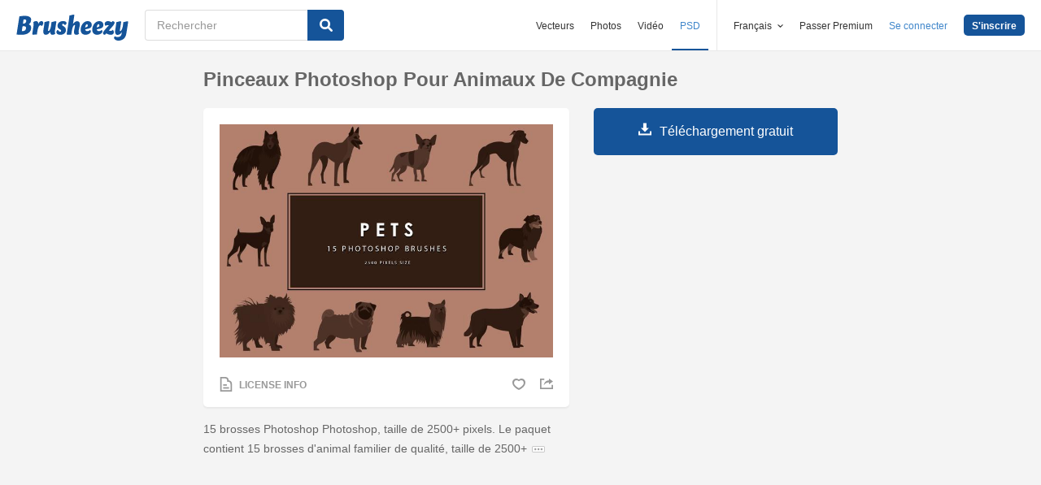

--- FILE ---
content_type: text/html; charset=utf-8
request_url: https://fr.brusheezy.com/pinceaux/64055-pinceaux-photoshop-pour-animaux-de-compagnie
body_size: 35819
content:
<!DOCTYPE html>
<!--[if lt IE 7]>      <html lang="fr" xmlns:fb="http://developers.facebook.com/schema/" xmlns:og="http://opengraphprotocol.org/schema/" class="no-js lt-ie9 lt-ie8 lt-ie7"> <![endif]-->
<!--[if IE 7]>         <html lang="fr" xmlns:fb="http://developers.facebook.com/schema/" xmlns:og="http://opengraphprotocol.org/schema/" class="no-js lt-ie9 lt-ie8"> <![endif]-->
<!--[if IE 8]>         <html lang="fr" xmlns:fb="http://developers.facebook.com/schema/" xmlns:og="http://opengraphprotocol.org/schema/" class="no-js lt-ie9"> <![endif]-->
<!--[if IE 9]>         <html lang="fr" xmlns:fb="http://developers.facebook.com/schema/" xmlns:og="http://opengraphprotocol.org/schema/" class="no-js ie9"> <![endif]-->
<!--[if gt IE 9]><!--> <html lang="fr" xmlns:fb="http://developers.facebook.com/schema/" xmlns:og="http://opengraphprotocol.org/schema/" class="no-js"> <!--<![endif]-->
  <head>
	  <script type="text/javascript">window.country_code = "US";window.remote_ip_address = '3.15.173.186'</script>
        <link rel="alternate" href="https://www.brusheezy.com/brushes/64055-pets-photoshop-brushes" hreflang="en" />
    <link rel="alternate" href="https://es.brusheezy.com/cepillos/64055-mascotas-pinceles-de-photoshop" hreflang="es" />
    <link rel="alternate" href="https://pt.brusheezy.com/pinceis/64055-animais-de-estimacao-photoshop-brushes" hreflang="pt-BR" />
    <link rel="alternate" href="https://de.brusheezy.com/bursten/64055-haustiere-photoshop-pinsel" hreflang="de" />
    <link rel="alternate" href="https://fr.brusheezy.com/pinceaux/64055-pinceaux-photoshop-pour-animaux-de-compagnie" hreflang="fr" />
    <link rel="alternate" href="https://nl.brusheezy.com/borstels/64055-huisdieren-photoshop-penselen" hreflang="nl" />
    <link rel="alternate" href="https://sv.brusheezy.com/borstar/64055-husdjur-photoshop-borstar" hreflang="sv" />
    <link rel="alternate" href="https://www.brusheezy.com/brushes/64055-pets-photoshop-brushes" hreflang="x-default" />

    
    <link rel="dns-prefetch" href="//static.brusheezy.com">
    <meta charset="utf-8">
    <meta http-equiv="X-UA-Compatible" content="IE=edge,chrome=1">
<script>window.NREUM||(NREUM={});NREUM.info={"beacon":"bam.nr-data.net","errorBeacon":"bam.nr-data.net","licenseKey":"NRJS-e38a0a5d9f3d7a161d2","applicationID":"682498450","transactionName":"J1kMFkBaWF9cREoQVxdZFxBRUEccSl4KFQ==","queueTime":0,"applicationTime":137,"agent":""}</script>
<script>(window.NREUM||(NREUM={})).init={ajax:{deny_list:["bam.nr-data.net"]},feature_flags:["soft_nav"]};(window.NREUM||(NREUM={})).loader_config={licenseKey:"NRJS-e38a0a5d9f3d7a161d2",applicationID:"682498450",browserID:"682498528"};;/*! For license information please see nr-loader-rum-1.306.0.min.js.LICENSE.txt */
(()=>{var e,t,r={122:(e,t,r)=>{"use strict";r.d(t,{a:()=>i});var n=r(944);function i(e,t){try{if(!e||"object"!=typeof e)return(0,n.R)(3);if(!t||"object"!=typeof t)return(0,n.R)(4);const r=Object.create(Object.getPrototypeOf(t),Object.getOwnPropertyDescriptors(t)),a=0===Object.keys(r).length?e:r;for(let o in a)if(void 0!==e[o])try{if(null===e[o]){r[o]=null;continue}Array.isArray(e[o])&&Array.isArray(t[o])?r[o]=Array.from(new Set([...e[o],...t[o]])):"object"==typeof e[o]&&"object"==typeof t[o]?r[o]=i(e[o],t[o]):r[o]=e[o]}catch(e){r[o]||(0,n.R)(1,e)}return r}catch(e){(0,n.R)(2,e)}}},154:(e,t,r)=>{"use strict";r.d(t,{OF:()=>c,RI:()=>i,WN:()=>u,bv:()=>a,eN:()=>l,gm:()=>o,mw:()=>s,sb:()=>d});var n=r(863);const i="undefined"!=typeof window&&!!window.document,a="undefined"!=typeof WorkerGlobalScope&&("undefined"!=typeof self&&self instanceof WorkerGlobalScope&&self.navigator instanceof WorkerNavigator||"undefined"!=typeof globalThis&&globalThis instanceof WorkerGlobalScope&&globalThis.navigator instanceof WorkerNavigator),o=i?window:"undefined"!=typeof WorkerGlobalScope&&("undefined"!=typeof self&&self instanceof WorkerGlobalScope&&self||"undefined"!=typeof globalThis&&globalThis instanceof WorkerGlobalScope&&globalThis),s=Boolean("hidden"===o?.document?.visibilityState),c=/iPad|iPhone|iPod/.test(o.navigator?.userAgent),d=c&&"undefined"==typeof SharedWorker,u=((()=>{const e=o.navigator?.userAgent?.match(/Firefox[/\s](\d+\.\d+)/);Array.isArray(e)&&e.length>=2&&e[1]})(),Date.now()-(0,n.t)()),l=()=>"undefined"!=typeof PerformanceNavigationTiming&&o?.performance?.getEntriesByType("navigation")?.[0]?.responseStart},163:(e,t,r)=>{"use strict";r.d(t,{j:()=>E});var n=r(384),i=r(741);var a=r(555);r(860).K7.genericEvents;const o="experimental.resources",s="register",c=e=>{if(!e||"string"!=typeof e)return!1;try{document.createDocumentFragment().querySelector(e)}catch{return!1}return!0};var d=r(614),u=r(944),l=r(122);const f="[data-nr-mask]",g=e=>(0,l.a)(e,(()=>{const e={feature_flags:[],experimental:{allow_registered_children:!1,resources:!1},mask_selector:"*",block_selector:"[data-nr-block]",mask_input_options:{color:!1,date:!1,"datetime-local":!1,email:!1,month:!1,number:!1,range:!1,search:!1,tel:!1,text:!1,time:!1,url:!1,week:!1,textarea:!1,select:!1,password:!0}};return{ajax:{deny_list:void 0,block_internal:!0,enabled:!0,autoStart:!0},api:{get allow_registered_children(){return e.feature_flags.includes(s)||e.experimental.allow_registered_children},set allow_registered_children(t){e.experimental.allow_registered_children=t},duplicate_registered_data:!1},browser_consent_mode:{enabled:!1},distributed_tracing:{enabled:void 0,exclude_newrelic_header:void 0,cors_use_newrelic_header:void 0,cors_use_tracecontext_headers:void 0,allowed_origins:void 0},get feature_flags(){return e.feature_flags},set feature_flags(t){e.feature_flags=t},generic_events:{enabled:!0,autoStart:!0},harvest:{interval:30},jserrors:{enabled:!0,autoStart:!0},logging:{enabled:!0,autoStart:!0},metrics:{enabled:!0,autoStart:!0},obfuscate:void 0,page_action:{enabled:!0},page_view_event:{enabled:!0,autoStart:!0},page_view_timing:{enabled:!0,autoStart:!0},performance:{capture_marks:!1,capture_measures:!1,capture_detail:!0,resources:{get enabled(){return e.feature_flags.includes(o)||e.experimental.resources},set enabled(t){e.experimental.resources=t},asset_types:[],first_party_domains:[],ignore_newrelic:!0}},privacy:{cookies_enabled:!0},proxy:{assets:void 0,beacon:void 0},session:{expiresMs:d.wk,inactiveMs:d.BB},session_replay:{autoStart:!0,enabled:!1,preload:!1,sampling_rate:10,error_sampling_rate:100,collect_fonts:!1,inline_images:!1,fix_stylesheets:!0,mask_all_inputs:!0,get mask_text_selector(){return e.mask_selector},set mask_text_selector(t){c(t)?e.mask_selector="".concat(t,",").concat(f):""===t||null===t?e.mask_selector=f:(0,u.R)(5,t)},get block_class(){return"nr-block"},get ignore_class(){return"nr-ignore"},get mask_text_class(){return"nr-mask"},get block_selector(){return e.block_selector},set block_selector(t){c(t)?e.block_selector+=",".concat(t):""!==t&&(0,u.R)(6,t)},get mask_input_options(){return e.mask_input_options},set mask_input_options(t){t&&"object"==typeof t?e.mask_input_options={...t,password:!0}:(0,u.R)(7,t)}},session_trace:{enabled:!0,autoStart:!0},soft_navigations:{enabled:!0,autoStart:!0},spa:{enabled:!0,autoStart:!0},ssl:void 0,user_actions:{enabled:!0,elementAttributes:["id","className","tagName","type"]}}})());var p=r(154),m=r(324);let h=0;const v={buildEnv:m.F3,distMethod:m.Xs,version:m.xv,originTime:p.WN},b={consented:!1},y={appMetadata:{},get consented(){return this.session?.state?.consent||b.consented},set consented(e){b.consented=e},customTransaction:void 0,denyList:void 0,disabled:!1,harvester:void 0,isolatedBacklog:!1,isRecording:!1,loaderType:void 0,maxBytes:3e4,obfuscator:void 0,onerror:void 0,ptid:void 0,releaseIds:{},session:void 0,timeKeeper:void 0,registeredEntities:[],jsAttributesMetadata:{bytes:0},get harvestCount(){return++h}},_=e=>{const t=(0,l.a)(e,y),r=Object.keys(v).reduce((e,t)=>(e[t]={value:v[t],writable:!1,configurable:!0,enumerable:!0},e),{});return Object.defineProperties(t,r)};var w=r(701);const x=e=>{const t=e.startsWith("http");e+="/",r.p=t?e:"https://"+e};var S=r(836),k=r(241);const R={accountID:void 0,trustKey:void 0,agentID:void 0,licenseKey:void 0,applicationID:void 0,xpid:void 0},A=e=>(0,l.a)(e,R),T=new Set;function E(e,t={},r,o){let{init:s,info:c,loader_config:d,runtime:u={},exposed:l=!0}=t;if(!c){const e=(0,n.pV)();s=e.init,c=e.info,d=e.loader_config}e.init=g(s||{}),e.loader_config=A(d||{}),c.jsAttributes??={},p.bv&&(c.jsAttributes.isWorker=!0),e.info=(0,a.D)(c);const f=e.init,m=[c.beacon,c.errorBeacon];T.has(e.agentIdentifier)||(f.proxy.assets&&(x(f.proxy.assets),m.push(f.proxy.assets)),f.proxy.beacon&&m.push(f.proxy.beacon),e.beacons=[...m],function(e){const t=(0,n.pV)();Object.getOwnPropertyNames(i.W.prototype).forEach(r=>{const n=i.W.prototype[r];if("function"!=typeof n||"constructor"===n)return;let a=t[r];e[r]&&!1!==e.exposed&&"micro-agent"!==e.runtime?.loaderType&&(t[r]=(...t)=>{const n=e[r](...t);return a?a(...t):n})})}(e),(0,n.US)("activatedFeatures",w.B),e.runSoftNavOverSpa&&=!0===f.soft_navigations.enabled&&f.feature_flags.includes("soft_nav")),u.denyList=[...f.ajax.deny_list||[],...f.ajax.block_internal?m:[]],u.ptid=e.agentIdentifier,u.loaderType=r,e.runtime=_(u),T.has(e.agentIdentifier)||(e.ee=S.ee.get(e.agentIdentifier),e.exposed=l,(0,k.W)({agentIdentifier:e.agentIdentifier,drained:!!w.B?.[e.agentIdentifier],type:"lifecycle",name:"initialize",feature:void 0,data:e.config})),T.add(e.agentIdentifier)}},234:(e,t,r)=>{"use strict";r.d(t,{W:()=>a});var n=r(836),i=r(687);class a{constructor(e,t){this.agentIdentifier=e,this.ee=n.ee.get(e),this.featureName=t,this.blocked=!1}deregisterDrain(){(0,i.x3)(this.agentIdentifier,this.featureName)}}},241:(e,t,r)=>{"use strict";r.d(t,{W:()=>a});var n=r(154);const i="newrelic";function a(e={}){try{n.gm.dispatchEvent(new CustomEvent(i,{detail:e}))}catch(e){}}},261:(e,t,r)=>{"use strict";r.d(t,{$9:()=>d,BL:()=>s,CH:()=>g,Dl:()=>_,Fw:()=>y,PA:()=>h,Pl:()=>n,Pv:()=>k,Tb:()=>l,U2:()=>a,V1:()=>S,Wb:()=>x,bt:()=>b,cD:()=>v,d3:()=>w,dT:()=>c,eY:()=>p,fF:()=>f,hG:()=>i,k6:()=>o,nb:()=>m,o5:()=>u});const n="api-",i="addPageAction",a="addToTrace",o="addRelease",s="finished",c="interaction",d="log",u="noticeError",l="pauseReplay",f="recordCustomEvent",g="recordReplay",p="register",m="setApplicationVersion",h="setCurrentRouteName",v="setCustomAttribute",b="setErrorHandler",y="setPageViewName",_="setUserId",w="start",x="wrapLogger",S="measure",k="consent"},289:(e,t,r)=>{"use strict";r.d(t,{GG:()=>o,Qr:()=>c,sB:()=>s});var n=r(878),i=r(389);function a(){return"undefined"==typeof document||"complete"===document.readyState}function o(e,t){if(a())return e();const r=(0,i.J)(e),o=setInterval(()=>{a()&&(clearInterval(o),r())},500);(0,n.sp)("load",r,t)}function s(e){if(a())return e();(0,n.DD)("DOMContentLoaded",e)}function c(e){if(a())return e();(0,n.sp)("popstate",e)}},324:(e,t,r)=>{"use strict";r.d(t,{F3:()=>i,Xs:()=>a,xv:()=>n});const n="1.306.0",i="PROD",a="CDN"},374:(e,t,r)=>{r.nc=(()=>{try{return document?.currentScript?.nonce}catch(e){}return""})()},384:(e,t,r)=>{"use strict";r.d(t,{NT:()=>o,US:()=>u,Zm:()=>s,bQ:()=>d,dV:()=>c,pV:()=>l});var n=r(154),i=r(863),a=r(910);const o={beacon:"bam.nr-data.net",errorBeacon:"bam.nr-data.net"};function s(){return n.gm.NREUM||(n.gm.NREUM={}),void 0===n.gm.newrelic&&(n.gm.newrelic=n.gm.NREUM),n.gm.NREUM}function c(){let e=s();return e.o||(e.o={ST:n.gm.setTimeout,SI:n.gm.setImmediate||n.gm.setInterval,CT:n.gm.clearTimeout,XHR:n.gm.XMLHttpRequest,REQ:n.gm.Request,EV:n.gm.Event,PR:n.gm.Promise,MO:n.gm.MutationObserver,FETCH:n.gm.fetch,WS:n.gm.WebSocket},(0,a.i)(...Object.values(e.o))),e}function d(e,t){let r=s();r.initializedAgents??={},t.initializedAt={ms:(0,i.t)(),date:new Date},r.initializedAgents[e]=t}function u(e,t){s()[e]=t}function l(){return function(){let e=s();const t=e.info||{};e.info={beacon:o.beacon,errorBeacon:o.errorBeacon,...t}}(),function(){let e=s();const t=e.init||{};e.init={...t}}(),c(),function(){let e=s();const t=e.loader_config||{};e.loader_config={...t}}(),s()}},389:(e,t,r)=>{"use strict";function n(e,t=500,r={}){const n=r?.leading||!1;let i;return(...r)=>{n&&void 0===i&&(e.apply(this,r),i=setTimeout(()=>{i=clearTimeout(i)},t)),n||(clearTimeout(i),i=setTimeout(()=>{e.apply(this,r)},t))}}function i(e){let t=!1;return(...r)=>{t||(t=!0,e.apply(this,r))}}r.d(t,{J:()=>i,s:()=>n})},555:(e,t,r)=>{"use strict";r.d(t,{D:()=>s,f:()=>o});var n=r(384),i=r(122);const a={beacon:n.NT.beacon,errorBeacon:n.NT.errorBeacon,licenseKey:void 0,applicationID:void 0,sa:void 0,queueTime:void 0,applicationTime:void 0,ttGuid:void 0,user:void 0,account:void 0,product:void 0,extra:void 0,jsAttributes:{},userAttributes:void 0,atts:void 0,transactionName:void 0,tNamePlain:void 0};function o(e){try{return!!e.licenseKey&&!!e.errorBeacon&&!!e.applicationID}catch(e){return!1}}const s=e=>(0,i.a)(e,a)},566:(e,t,r)=>{"use strict";r.d(t,{LA:()=>s,bz:()=>o});var n=r(154);const i="xxxxxxxx-xxxx-4xxx-yxxx-xxxxxxxxxxxx";function a(e,t){return e?15&e[t]:16*Math.random()|0}function o(){const e=n.gm?.crypto||n.gm?.msCrypto;let t,r=0;return e&&e.getRandomValues&&(t=e.getRandomValues(new Uint8Array(30))),i.split("").map(e=>"x"===e?a(t,r++).toString(16):"y"===e?(3&a()|8).toString(16):e).join("")}function s(e){const t=n.gm?.crypto||n.gm?.msCrypto;let r,i=0;t&&t.getRandomValues&&(r=t.getRandomValues(new Uint8Array(e)));const o=[];for(var s=0;s<e;s++)o.push(a(r,i++).toString(16));return o.join("")}},606:(e,t,r)=>{"use strict";r.d(t,{i:()=>a});var n=r(908);a.on=o;var i=a.handlers={};function a(e,t,r,a){o(a||n.d,i,e,t,r)}function o(e,t,r,i,a){a||(a="feature"),e||(e=n.d);var o=t[a]=t[a]||{};(o[r]=o[r]||[]).push([e,i])}},607:(e,t,r)=>{"use strict";r.d(t,{W:()=>n});const n=(0,r(566).bz)()},614:(e,t,r)=>{"use strict";r.d(t,{BB:()=>o,H3:()=>n,g:()=>d,iL:()=>c,tS:()=>s,uh:()=>i,wk:()=>a});const n="NRBA",i="SESSION",a=144e5,o=18e5,s={STARTED:"session-started",PAUSE:"session-pause",RESET:"session-reset",RESUME:"session-resume",UPDATE:"session-update"},c={SAME_TAB:"same-tab",CROSS_TAB:"cross-tab"},d={OFF:0,FULL:1,ERROR:2}},630:(e,t,r)=>{"use strict";r.d(t,{T:()=>n});const n=r(860).K7.pageViewEvent},646:(e,t,r)=>{"use strict";r.d(t,{y:()=>n});class n{constructor(e){this.contextId=e}}},687:(e,t,r)=>{"use strict";r.d(t,{Ak:()=>d,Ze:()=>f,x3:()=>u});var n=r(241),i=r(836),a=r(606),o=r(860),s=r(646);const c={};function d(e,t){const r={staged:!1,priority:o.P3[t]||0};l(e),c[e].get(t)||c[e].set(t,r)}function u(e,t){e&&c[e]&&(c[e].get(t)&&c[e].delete(t),p(e,t,!1),c[e].size&&g(e))}function l(e){if(!e)throw new Error("agentIdentifier required");c[e]||(c[e]=new Map)}function f(e="",t="feature",r=!1){if(l(e),!e||!c[e].get(t)||r)return p(e,t);c[e].get(t).staged=!0,g(e)}function g(e){const t=Array.from(c[e]);t.every(([e,t])=>t.staged)&&(t.sort((e,t)=>e[1].priority-t[1].priority),t.forEach(([t])=>{c[e].delete(t),p(e,t)}))}function p(e,t,r=!0){const o=e?i.ee.get(e):i.ee,c=a.i.handlers;if(!o.aborted&&o.backlog&&c){if((0,n.W)({agentIdentifier:e,type:"lifecycle",name:"drain",feature:t}),r){const e=o.backlog[t],r=c[t];if(r){for(let t=0;e&&t<e.length;++t)m(e[t],r);Object.entries(r).forEach(([e,t])=>{Object.values(t||{}).forEach(t=>{t[0]?.on&&t[0]?.context()instanceof s.y&&t[0].on(e,t[1])})})}}o.isolatedBacklog||delete c[t],o.backlog[t]=null,o.emit("drain-"+t,[])}}function m(e,t){var r=e[1];Object.values(t[r]||{}).forEach(t=>{var r=e[0];if(t[0]===r){var n=t[1],i=e[3],a=e[2];n.apply(i,a)}})}},699:(e,t,r)=>{"use strict";r.d(t,{It:()=>a,KC:()=>s,No:()=>i,qh:()=>o});var n=r(860);const i=16e3,a=1e6,o="SESSION_ERROR",s={[n.K7.logging]:!0,[n.K7.genericEvents]:!1,[n.K7.jserrors]:!1,[n.K7.ajax]:!1}},701:(e,t,r)=>{"use strict";r.d(t,{B:()=>a,t:()=>o});var n=r(241);const i=new Set,a={};function o(e,t){const r=t.agentIdentifier;a[r]??={},e&&"object"==typeof e&&(i.has(r)||(t.ee.emit("rumresp",[e]),a[r]=e,i.add(r),(0,n.W)({agentIdentifier:r,loaded:!0,drained:!0,type:"lifecycle",name:"load",feature:void 0,data:e})))}},741:(e,t,r)=>{"use strict";r.d(t,{W:()=>a});var n=r(944),i=r(261);class a{#e(e,...t){if(this[e]!==a.prototype[e])return this[e](...t);(0,n.R)(35,e)}addPageAction(e,t){return this.#e(i.hG,e,t)}register(e){return this.#e(i.eY,e)}recordCustomEvent(e,t){return this.#e(i.fF,e,t)}setPageViewName(e,t){return this.#e(i.Fw,e,t)}setCustomAttribute(e,t,r){return this.#e(i.cD,e,t,r)}noticeError(e,t){return this.#e(i.o5,e,t)}setUserId(e){return this.#e(i.Dl,e)}setApplicationVersion(e){return this.#e(i.nb,e)}setErrorHandler(e){return this.#e(i.bt,e)}addRelease(e,t){return this.#e(i.k6,e,t)}log(e,t){return this.#e(i.$9,e,t)}start(){return this.#e(i.d3)}finished(e){return this.#e(i.BL,e)}recordReplay(){return this.#e(i.CH)}pauseReplay(){return this.#e(i.Tb)}addToTrace(e){return this.#e(i.U2,e)}setCurrentRouteName(e){return this.#e(i.PA,e)}interaction(e){return this.#e(i.dT,e)}wrapLogger(e,t,r){return this.#e(i.Wb,e,t,r)}measure(e,t){return this.#e(i.V1,e,t)}consent(e){return this.#e(i.Pv,e)}}},782:(e,t,r)=>{"use strict";r.d(t,{T:()=>n});const n=r(860).K7.pageViewTiming},836:(e,t,r)=>{"use strict";r.d(t,{P:()=>s,ee:()=>c});var n=r(384),i=r(990),a=r(646),o=r(607);const s="nr@context:".concat(o.W),c=function e(t,r){var n={},o={},u={},l=!1;try{l=16===r.length&&d.initializedAgents?.[r]?.runtime.isolatedBacklog}catch(e){}var f={on:p,addEventListener:p,removeEventListener:function(e,t){var r=n[e];if(!r)return;for(var i=0;i<r.length;i++)r[i]===t&&r.splice(i,1)},emit:function(e,r,n,i,a){!1!==a&&(a=!0);if(c.aborted&&!i)return;t&&a&&t.emit(e,r,n);var s=g(n);m(e).forEach(e=>{e.apply(s,r)});var d=v()[o[e]];d&&d.push([f,e,r,s]);return s},get:h,listeners:m,context:g,buffer:function(e,t){const r=v();if(t=t||"feature",f.aborted)return;Object.entries(e||{}).forEach(([e,n])=>{o[n]=t,t in r||(r[t]=[])})},abort:function(){f._aborted=!0,Object.keys(f.backlog).forEach(e=>{delete f.backlog[e]})},isBuffering:function(e){return!!v()[o[e]]},debugId:r,backlog:l?{}:t&&"object"==typeof t.backlog?t.backlog:{},isolatedBacklog:l};return Object.defineProperty(f,"aborted",{get:()=>{let e=f._aborted||!1;return e||(t&&(e=t.aborted),e)}}),f;function g(e){return e&&e instanceof a.y?e:e?(0,i.I)(e,s,()=>new a.y(s)):new a.y(s)}function p(e,t){n[e]=m(e).concat(t)}function m(e){return n[e]||[]}function h(t){return u[t]=u[t]||e(f,t)}function v(){return f.backlog}}(void 0,"globalEE"),d=(0,n.Zm)();d.ee||(d.ee=c)},843:(e,t,r)=>{"use strict";r.d(t,{G:()=>a,u:()=>i});var n=r(878);function i(e,t=!1,r,i){(0,n.DD)("visibilitychange",function(){if(t)return void("hidden"===document.visibilityState&&e());e(document.visibilityState)},r,i)}function a(e,t,r){(0,n.sp)("pagehide",e,t,r)}},860:(e,t,r)=>{"use strict";r.d(t,{$J:()=>u,K7:()=>c,P3:()=>d,XX:()=>i,Yy:()=>s,df:()=>a,qY:()=>n,v4:()=>o});const n="events",i="jserrors",a="browser/blobs",o="rum",s="browser/logs",c={ajax:"ajax",genericEvents:"generic_events",jserrors:i,logging:"logging",metrics:"metrics",pageAction:"page_action",pageViewEvent:"page_view_event",pageViewTiming:"page_view_timing",sessionReplay:"session_replay",sessionTrace:"session_trace",softNav:"soft_navigations",spa:"spa"},d={[c.pageViewEvent]:1,[c.pageViewTiming]:2,[c.metrics]:3,[c.jserrors]:4,[c.spa]:5,[c.ajax]:6,[c.sessionTrace]:7,[c.softNav]:8,[c.sessionReplay]:9,[c.logging]:10,[c.genericEvents]:11},u={[c.pageViewEvent]:o,[c.pageViewTiming]:n,[c.ajax]:n,[c.spa]:n,[c.softNav]:n,[c.metrics]:i,[c.jserrors]:i,[c.sessionTrace]:a,[c.sessionReplay]:a,[c.logging]:s,[c.genericEvents]:"ins"}},863:(e,t,r)=>{"use strict";function n(){return Math.floor(performance.now())}r.d(t,{t:()=>n})},878:(e,t,r)=>{"use strict";function n(e,t){return{capture:e,passive:!1,signal:t}}function i(e,t,r=!1,i){window.addEventListener(e,t,n(r,i))}function a(e,t,r=!1,i){document.addEventListener(e,t,n(r,i))}r.d(t,{DD:()=>a,jT:()=>n,sp:()=>i})},908:(e,t,r)=>{"use strict";r.d(t,{d:()=>n,p:()=>i});var n=r(836).ee.get("handle");function i(e,t,r,i,a){a?(a.buffer([e],i),a.emit(e,t,r)):(n.buffer([e],i),n.emit(e,t,r))}},910:(e,t,r)=>{"use strict";r.d(t,{i:()=>a});var n=r(944);const i=new Map;function a(...e){return e.every(e=>{if(i.has(e))return i.get(e);const t="function"==typeof e?e.toString():"",r=t.includes("[native code]"),a=t.includes("nrWrapper");return r||a||(0,n.R)(64,e?.name||t),i.set(e,r),r})}},944:(e,t,r)=>{"use strict";r.d(t,{R:()=>i});var n=r(241);function i(e,t){"function"==typeof console.debug&&(console.debug("New Relic Warning: https://github.com/newrelic/newrelic-browser-agent/blob/main/docs/warning-codes.md#".concat(e),t),(0,n.W)({agentIdentifier:null,drained:null,type:"data",name:"warn",feature:"warn",data:{code:e,secondary:t}}))}},969:(e,t,r)=>{"use strict";r.d(t,{TZ:()=>n,XG:()=>s,rs:()=>i,xV:()=>o,z_:()=>a});const n=r(860).K7.metrics,i="sm",a="cm",o="storeSupportabilityMetrics",s="storeEventMetrics"},990:(e,t,r)=>{"use strict";r.d(t,{I:()=>i});var n=Object.prototype.hasOwnProperty;function i(e,t,r){if(n.call(e,t))return e[t];var i=r();if(Object.defineProperty&&Object.keys)try{return Object.defineProperty(e,t,{value:i,writable:!0,enumerable:!1}),i}catch(e){}return e[t]=i,i}}},n={};function i(e){var t=n[e];if(void 0!==t)return t.exports;var a=n[e]={exports:{}};return r[e](a,a.exports,i),a.exports}i.m=r,i.d=(e,t)=>{for(var r in t)i.o(t,r)&&!i.o(e,r)&&Object.defineProperty(e,r,{enumerable:!0,get:t[r]})},i.f={},i.e=e=>Promise.all(Object.keys(i.f).reduce((t,r)=>(i.f[r](e,t),t),[])),i.u=e=>"nr-rum-1.306.0.min.js",i.o=(e,t)=>Object.prototype.hasOwnProperty.call(e,t),e={},t="NRBA-1.306.0.PROD:",i.l=(r,n,a,o)=>{if(e[r])e[r].push(n);else{var s,c;if(void 0!==a)for(var d=document.getElementsByTagName("script"),u=0;u<d.length;u++){var l=d[u];if(l.getAttribute("src")==r||l.getAttribute("data-webpack")==t+a){s=l;break}}if(!s){c=!0;var f={296:"sha512-XHJAyYwsxAD4jnOFenBf2aq49/pv28jKOJKs7YGQhagYYI2Zk8nHflZPdd7WiilkmEkgIZQEFX4f1AJMoyzKwA=="};(s=document.createElement("script")).charset="utf-8",i.nc&&s.setAttribute("nonce",i.nc),s.setAttribute("data-webpack",t+a),s.src=r,0!==s.src.indexOf(window.location.origin+"/")&&(s.crossOrigin="anonymous"),f[o]&&(s.integrity=f[o])}e[r]=[n];var g=(t,n)=>{s.onerror=s.onload=null,clearTimeout(p);var i=e[r];if(delete e[r],s.parentNode&&s.parentNode.removeChild(s),i&&i.forEach(e=>e(n)),t)return t(n)},p=setTimeout(g.bind(null,void 0,{type:"timeout",target:s}),12e4);s.onerror=g.bind(null,s.onerror),s.onload=g.bind(null,s.onload),c&&document.head.appendChild(s)}},i.r=e=>{"undefined"!=typeof Symbol&&Symbol.toStringTag&&Object.defineProperty(e,Symbol.toStringTag,{value:"Module"}),Object.defineProperty(e,"__esModule",{value:!0})},i.p="https://js-agent.newrelic.com/",(()=>{var e={374:0,840:0};i.f.j=(t,r)=>{var n=i.o(e,t)?e[t]:void 0;if(0!==n)if(n)r.push(n[2]);else{var a=new Promise((r,i)=>n=e[t]=[r,i]);r.push(n[2]=a);var o=i.p+i.u(t),s=new Error;i.l(o,r=>{if(i.o(e,t)&&(0!==(n=e[t])&&(e[t]=void 0),n)){var a=r&&("load"===r.type?"missing":r.type),o=r&&r.target&&r.target.src;s.message="Loading chunk "+t+" failed: ("+a+": "+o+")",s.name="ChunkLoadError",s.type=a,s.request=o,n[1](s)}},"chunk-"+t,t)}};var t=(t,r)=>{var n,a,[o,s,c]=r,d=0;if(o.some(t=>0!==e[t])){for(n in s)i.o(s,n)&&(i.m[n]=s[n]);if(c)c(i)}for(t&&t(r);d<o.length;d++)a=o[d],i.o(e,a)&&e[a]&&e[a][0](),e[a]=0},r=self["webpackChunk:NRBA-1.306.0.PROD"]=self["webpackChunk:NRBA-1.306.0.PROD"]||[];r.forEach(t.bind(null,0)),r.push=t.bind(null,r.push.bind(r))})(),(()=>{"use strict";i(374);var e=i(566),t=i(741);class r extends t.W{agentIdentifier=(0,e.LA)(16)}var n=i(860);const a=Object.values(n.K7);var o=i(163);var s=i(908),c=i(863),d=i(261),u=i(241),l=i(944),f=i(701),g=i(969);function p(e,t,i,a){const o=a||i;!o||o[e]&&o[e]!==r.prototype[e]||(o[e]=function(){(0,s.p)(g.xV,["API/"+e+"/called"],void 0,n.K7.metrics,i.ee),(0,u.W)({agentIdentifier:i.agentIdentifier,drained:!!f.B?.[i.agentIdentifier],type:"data",name:"api",feature:d.Pl+e,data:{}});try{return t.apply(this,arguments)}catch(e){(0,l.R)(23,e)}})}function m(e,t,r,n,i){const a=e.info;null===r?delete a.jsAttributes[t]:a.jsAttributes[t]=r,(i||null===r)&&(0,s.p)(d.Pl+n,[(0,c.t)(),t,r],void 0,"session",e.ee)}var h=i(687),v=i(234),b=i(289),y=i(154),_=i(384);const w=e=>y.RI&&!0===e?.privacy.cookies_enabled;function x(e){return!!(0,_.dV)().o.MO&&w(e)&&!0===e?.session_trace.enabled}var S=i(389),k=i(699);class R extends v.W{constructor(e,t){super(e.agentIdentifier,t),this.agentRef=e,this.abortHandler=void 0,this.featAggregate=void 0,this.loadedSuccessfully=void 0,this.onAggregateImported=new Promise(e=>{this.loadedSuccessfully=e}),this.deferred=Promise.resolve(),!1===e.init[this.featureName].autoStart?this.deferred=new Promise((t,r)=>{this.ee.on("manual-start-all",(0,S.J)(()=>{(0,h.Ak)(e.agentIdentifier,this.featureName),t()}))}):(0,h.Ak)(e.agentIdentifier,t)}importAggregator(e,t,r={}){if(this.featAggregate)return;const n=async()=>{let n;await this.deferred;try{if(w(e.init)){const{setupAgentSession:t}=await i.e(296).then(i.bind(i,305));n=t(e)}}catch(e){(0,l.R)(20,e),this.ee.emit("internal-error",[e]),(0,s.p)(k.qh,[e],void 0,this.featureName,this.ee)}try{if(!this.#t(this.featureName,n,e.init))return(0,h.Ze)(this.agentIdentifier,this.featureName),void this.loadedSuccessfully(!1);const{Aggregate:i}=await t();this.featAggregate=new i(e,r),e.runtime.harvester.initializedAggregates.push(this.featAggregate),this.loadedSuccessfully(!0)}catch(e){(0,l.R)(34,e),this.abortHandler?.(),(0,h.Ze)(this.agentIdentifier,this.featureName,!0),this.loadedSuccessfully(!1),this.ee&&this.ee.abort()}};y.RI?(0,b.GG)(()=>n(),!0):n()}#t(e,t,r){if(this.blocked)return!1;switch(e){case n.K7.sessionReplay:return x(r)&&!!t;case n.K7.sessionTrace:return!!t;default:return!0}}}var A=i(630),T=i(614);class E extends R{static featureName=A.T;constructor(e){var t;super(e,A.T),this.setupInspectionEvents(e.agentIdentifier),t=e,p(d.Fw,function(e,r){"string"==typeof e&&("/"!==e.charAt(0)&&(e="/"+e),t.runtime.customTransaction=(r||"http://custom.transaction")+e,(0,s.p)(d.Pl+d.Fw,[(0,c.t)()],void 0,void 0,t.ee))},t),this.importAggregator(e,()=>i.e(296).then(i.bind(i,943)))}setupInspectionEvents(e){const t=(t,r)=>{t&&(0,u.W)({agentIdentifier:e,timeStamp:t.timeStamp,loaded:"complete"===t.target.readyState,type:"window",name:r,data:t.target.location+""})};(0,b.sB)(e=>{t(e,"DOMContentLoaded")}),(0,b.GG)(e=>{t(e,"load")}),(0,b.Qr)(e=>{t(e,"navigate")}),this.ee.on(T.tS.UPDATE,(t,r)=>{(0,u.W)({agentIdentifier:e,type:"lifecycle",name:"session",data:r})})}}var N=i(843),I=i(782);class j extends R{static featureName=I.T;constructor(e){super(e,I.T),y.RI&&((0,N.u)(()=>(0,s.p)("docHidden",[(0,c.t)()],void 0,I.T,this.ee),!0),(0,N.G)(()=>(0,s.p)("winPagehide",[(0,c.t)()],void 0,I.T,this.ee)),this.importAggregator(e,()=>i.e(296).then(i.bind(i,117))))}}class P extends R{static featureName=g.TZ;constructor(e){super(e,g.TZ),y.RI&&document.addEventListener("securitypolicyviolation",e=>{(0,s.p)(g.xV,["Generic/CSPViolation/Detected"],void 0,this.featureName,this.ee)}),this.importAggregator(e,()=>i.e(296).then(i.bind(i,623)))}}new class extends r{constructor(e){var t;(super(),y.gm)?(this.features={},(0,_.bQ)(this.agentIdentifier,this),this.desiredFeatures=new Set(e.features||[]),this.desiredFeatures.add(E),this.runSoftNavOverSpa=[...this.desiredFeatures].some(e=>e.featureName===n.K7.softNav),(0,o.j)(this,e,e.loaderType||"agent"),t=this,p(d.cD,function(e,r,n=!1){if("string"==typeof e){if(["string","number","boolean"].includes(typeof r)||null===r)return m(t,e,r,d.cD,n);(0,l.R)(40,typeof r)}else(0,l.R)(39,typeof e)},t),function(e){p(d.Dl,function(t){if("string"==typeof t||null===t)return m(e,"enduser.id",t,d.Dl,!0);(0,l.R)(41,typeof t)},e)}(this),function(e){p(d.nb,function(t){if("string"==typeof t||null===t)return m(e,"application.version",t,d.nb,!1);(0,l.R)(42,typeof t)},e)}(this),function(e){p(d.d3,function(){e.ee.emit("manual-start-all")},e)}(this),function(e){p(d.Pv,function(t=!0){if("boolean"==typeof t){if((0,s.p)(d.Pl+d.Pv,[t],void 0,"session",e.ee),e.runtime.consented=t,t){const t=e.features.page_view_event;t.onAggregateImported.then(e=>{const r=t.featAggregate;e&&!r.sentRum&&r.sendRum()})}}else(0,l.R)(65,typeof t)},e)}(this),this.run()):(0,l.R)(21)}get config(){return{info:this.info,init:this.init,loader_config:this.loader_config,runtime:this.runtime}}get api(){return this}run(){try{const e=function(e){const t={};return a.forEach(r=>{t[r]=!!e[r]?.enabled}),t}(this.init),t=[...this.desiredFeatures];t.sort((e,t)=>n.P3[e.featureName]-n.P3[t.featureName]),t.forEach(t=>{if(!e[t.featureName]&&t.featureName!==n.K7.pageViewEvent)return;if(this.runSoftNavOverSpa&&t.featureName===n.K7.spa)return;if(!this.runSoftNavOverSpa&&t.featureName===n.K7.softNav)return;const r=function(e){switch(e){case n.K7.ajax:return[n.K7.jserrors];case n.K7.sessionTrace:return[n.K7.ajax,n.K7.pageViewEvent];case n.K7.sessionReplay:return[n.K7.sessionTrace];case n.K7.pageViewTiming:return[n.K7.pageViewEvent];default:return[]}}(t.featureName).filter(e=>!(e in this.features));r.length>0&&(0,l.R)(36,{targetFeature:t.featureName,missingDependencies:r}),this.features[t.featureName]=new t(this)})}catch(e){(0,l.R)(22,e);for(const e in this.features)this.features[e].abortHandler?.();const t=(0,_.Zm)();delete t.initializedAgents[this.agentIdentifier]?.features,delete this.sharedAggregator;return t.ee.get(this.agentIdentifier).abort(),!1}}}({features:[E,j,P],loaderType:"lite"})})()})();</script>
    <meta name="viewport" content="width=device-width, initial-scale=1.0, minimum-scale=1.0" />
    <title>Pinceaux Photoshop pour animaux de compagnie - Pinceaux Photoshop gratuits sur Brusheezy !</title>
<meta content="Pinceaux Photoshop ; Brusheezy est une GIGANTESQUE collection de pinceaux, motifs, textures, PSD, actions, formes, styles et dégradés Photoshop à télécharger ou à partager !" name="description" />
<meta content="brusheezy" name="twitter:site" />
<meta content="brusheezy" name="twitter:creator" />
<meta content="summary_large_image" name="twitter:card" />
<meta content="https://static.brusheezy.com/system/resources/previews/000/064/055/original/pets-photoshop-brushes.jpg" name="twitter:image" />
<meta content="Brusheezy" property="og:site_name" />
<meta content="Pinceaux Photoshop pour animaux de compagnie" property="og:title" />
<meta content="https://fr.brusheezy.com/pinceaux/64055-pinceaux-photoshop-pour-animaux-de-compagnie" property="og:url" />
<meta content="fr_FR" property="og:locale" />
<meta content="en_US" property="og:locale:alternate" />
<meta content="de_DE" property="og:locale:alternate" />
<meta content="es_ES" property="og:locale:alternate" />
<meta content="nl_NL" property="og:locale:alternate" />
<meta content="pt_BR" property="og:locale:alternate" />
<meta content="sv_SE" property="og:locale:alternate" />
<meta content="https://static.brusheezy.com/system/resources/previews/000/064/055/original/pets-photoshop-brushes.jpg" property="og:image" />
    <link href="/favicon.ico" rel="shortcut icon"></link><link href="/favicon.png" rel="icon" sizes="48x48" type="image/png"></link><link href="/apple-touch-icon-precomposed.png" rel="apple-touch-icon-precomposed"></link>
    <link href="https://maxcdn.bootstrapcdn.com/font-awesome/4.6.3/css/font-awesome.min.css" media="screen" rel="stylesheet" type="text/css" />
    <script src="https://static.brusheezy.com/assets/modernizr.custom.83825-93372fb200ead74f1d44254d993c5440.js" type="text/javascript"></script>
    <link href="https://static.brusheezy.com/assets/application-e6fc89b3e1f8c6290743690971644994.css" media="screen" rel="stylesheet" type="text/css" />
    <link href="https://static.brusheezy.com/assets/print-ac38768f09270df2214d2c500c647adc.css" media="print" rel="stylesheet" type="text/css" />
    <link href="https://feeds.feedburner.com/eezyinc/brusheezy-images" rel="alternate" title="RSS" type="application/rss+xml" />

        <link rel="canonical" href="https://fr.brusheezy.com/pinceaux/64055-pinceaux-photoshop-pour-animaux-de-compagnie">


    <meta content="authenticity_token" name="csrf-param" />
<meta content="QOHIyXuWdJ5IdtjxkuE/2EEHJm2xr5wAfh0UJ7JYAH0=" name="csrf-token" />
    <!-- Begin TextBlock "HTML - Head" -->
<meta name="google-site-verification" content="pfGHD8M12iD8MZoiUsSycicUuSitnj2scI2cB_MvoYw" />
<meta name="google-site-verification" content="b4_frnI9j9l6Hs7d1QntimjvrZOtJ8x8ykl7RfeJS2Y" />
<meta name="tinfoil-site-verification" content="6d4a376b35cc11699dd86a787c7b5ae10b5c70f0" />
<meta name="msvalidate.01" content="9E7A3F56C01FB9B69FCDD1FBD287CAE4" />
<meta name="p:domain_verify" content="e95f03b955f8191de30e476f8527821e"/>
<meta property="fb:page_id" content="111431139680" />
<meta name="google" content="nositelinkssearchbox" />
<meta name="referrer" content="unsafe-url" />
<!--<script type="text/javascript" src="http://api.xeezy.com/api.min.js"></script>-->
<!--<script async src="//cdn-s2s.buysellads.net/pub/brusheezy.js" data-cfasync="false"></script>-->
<link href="https://plus.google.com/116840303500574370724" rel="publisher" />

<script>
  var iStockCoupon = { 
    // --- ADMIN CONIG----
    Code: 'EEZYOFF14', 
    Message: 'Hurry! Offer Expires 10/31/2013',
    // -------------------

    showPopup: function() {
      var win = window.open("", "istock-sale", "width=520,height=320");
      var wrap = win.document.createElement('div'); 
      wrap.setAttribute('class', 'sale-wrapper');
      
      var logo = win.document.createElement('img');
      logo.setAttribute('src', '//static.vecteezy.com/system/assets/asset_files/000/000/171/original/new-istock-logo.jpg');
      wrap.appendChild(logo);
      
      var code = win.document.createElement('div');
      code.setAttribute('class','code');
      code.appendChild(win.document.createTextNode(iStockCoupon.Code));
      wrap.appendChild(code);
      
      var expires = win.document.createElement('div');
      expires.setAttribute('class','expire');
      expires.appendChild(win.document.createTextNode(iStockCoupon.Message));
      wrap.appendChild(expires);
      
      var close = win.document.createElement('a');
      close.setAttribute('href', '#');
      close.appendChild(win.document.createTextNode('Close Window'));
      wrap.appendChild(close);
      
      var style = win.document.createElement('style');
      close.setAttribute('onclick', 'window.close()');
  
      style.appendChild(win.document.createTextNode("a{margin-top: 40px;display:block;font-size:12px;color:rgb(73,149,203);text-decoration:none;} .expire{margin-top:16px;color: rgb(81,81,81);font-size:24px;} .code{margin-top:20px;font-size:50px;font-weight:700;text-transform:uppercase;} img{margin-top:44px;} body{padding:0;margin:0;text-align:center;font-family:sans-serif;} .sale-wrapper{height:288px;border:16px solid #a1a1a1;}"));
      win.document.body.appendChild(style);
      win.document.body.appendChild(wrap);        
    },
  };

</script>
<script src="https://cdn.optimizely.com/js/168948327.js"></script>

<script>var AdminHideEezyPremiumPopup = false</script>
<!-- TradeDoubler site verification 2802548 -->



<!-- End TextBlock "HTML - Head" -->
      <link href="https://static.brusheezy.com/assets/resource-show-090e629f8c47746d2d8ac3af6444ea40.css" media="screen" rel="stylesheet" type="text/css" />
  <script type="text/javascript">
    var is_show_page = true;
  </script>

  <script type="text/javascript">
      var resource_id = 64055;
      var custom_vert_text = "chat";
  </script>

      <div hidden itemprop="image" itemscope itemtype="http://schema.org/ImageObject">

        <meta itemprop="author" content="Artistmef">


        <meta itemprop="datePublished" content="2018-05-10">

      <meta itemprop="thumbnailUrl" content="https://static.brusheezy.com/system/resources/thumbnails/000/064/055/original/prev_2.jpg">
      <meta itemprop="name" content="Pinceaux Photoshop pour animaux de compagnie" />
      <meta itemprop="description" content="15 brosses Photoshop Photoshop, taille de 2500+ pixels. Le paquet contient 15 brosses d&amp;#39;animal familier de qualité, taille de 2500+ pixels. Créez des effets visuels professionnels pour vos œuvres d&amp;#39;art, illustrations ou autres projets en quelques secondes!">
        <meta itemprop="contentUrl" content="https://static.brusheezy.com/system/resources/previews/000/064/055/original/pets-photoshop-brushes.jpg">
    </div>
  <link href="https://static.brusheezy.com/assets/resources/download_ad/download_ad_modal-1321ec8bcc15ba850988879cb0d3a09e.css" media="screen" rel="stylesheet" type="text/css" />


    <script type="application/ld+json">
      {
        "@context": "http://schema.org",
        "@type": "WebSite",
        "name": "brusheezy",
        "url": "https://www.brusheezy.com"
      }
   </script>

    <script type="application/ld+json">
      {
      "@context": "http://schema.org",
      "@type": "Organization",
      "url": "https://www.brusheezy.com",
      "logo": "https://static.brusheezy.com/assets/structured_data/brusheezy-logo-63a0370ba72197d03d41c8ee2a3fe30d.svg",
      "sameAs": [
        "https://www.facebook.com/brusheezy",
        "https://twitter.com/brusheezy",
        "https://pinterest.com/brusheezy/",
        "https://www.youtube.com/EezyInc",
        "https://instagram.com/eezy/",
        "https://www.snapchat.com/add/eezy",
        "https://google.com/+brusheezy"
      ]
     }
    </script>

    <script src="https://static.brusheezy.com/assets/sp-32e34cb9c56d3cd62718aba7a1338855.js" type="text/javascript"></script>
<script type="text/javascript">
  document.addEventListener('DOMContentLoaded', function() {
    snowplow('newTracker', 'sp', 'a.vecteezy.com', {
      appId: 'brusheezy_production',
      discoverRootDomain: true,
      eventMethod: 'beacon',
      cookieSameSite: 'Lax',
      context: {
        webPage: true,
        performanceTiming: true,
        gaCookies: true,
        geolocation: false
      }
    });
    snowplow('setUserIdFromCookie', 'rollout');
    snowplow('enableActivityTracking', {minimumVisitLength: 10, heartbeatDelay: 10});
    snowplow('enableLinkClickTracking');
    snowplow('trackPageView');
  });
</script>

  </head>

  <body class="proper-sticky-ads   fullwidth flex  redesign-layout resources-show"
        data-site="brusheezy">
    
<link rel="preconnect" href="https://a.pub.network/" crossorigin />
<link rel="preconnect" href="https://b.pub.network/" crossorigin />
<link rel="preconnect" href="https://c.pub.network/" crossorigin />
<link rel="preconnect" href="https://d.pub.network/" crossorigin />
<link rel="preconnect" href="https://c.amazon-adsystem.com" crossorigin />
<link rel="preconnect" href="https://s.amazon-adsystem.com" crossorigin />
<link rel="preconnect" href="https://secure.quantserve.com/" crossorigin />
<link rel="preconnect" href="https://rules.quantcount.com/" crossorigin />
<link rel="preconnect" href="https://pixel.quantserve.com/" crossorigin />
<link rel="preconnect" href="https://btloader.com/" crossorigin />
<link rel="preconnect" href="https://api.btloader.com/" crossorigin />
<link rel="preconnect" href="https://confiant-integrations.global.ssl.fastly.net" crossorigin />
<link rel="stylesheet" href="https://a.pub.network/brusheezy-com/cls.css">
<script data-cfasync="false" type="text/javascript">
  var freestar = freestar || {};
  freestar.queue = freestar.queue || [];
  freestar.config = freestar.config || {};
  freestar.config.enabled_slots = [];
  freestar.initCallback = function () { (freestar.config.enabled_slots.length === 0) ? freestar.initCallbackCalled = false : freestar.newAdSlots(freestar.config.enabled_slots) }
</script>
<script src="https://a.pub.network/brusheezy-com/pubfig.min.js" data-cfasync="false" async></script>
<style>
.fs-sticky-footer {
  background: rgba(247, 247, 247, 0.9) !important;
}
</style>
<!-- Tag ID: brusheezy_1x1_bouncex -->
<div align="center" id="brusheezy_1x1_bouncex">
 <script data-cfasync="false" type="text/javascript">
  freestar.config.enabled_slots.push({ placementName: "brusheezy_1x1_bouncex", slotId: "brusheezy_1x1_bouncex" });
 </script>
</div>


      <script src="https://static.brusheezy.com/assets/partner-service-v3-b8d5668d95732f2d5a895618bbc192d0.js" type="text/javascript"></script>

<script type="text/javascript">
  window.partnerService = new window.PartnerService({
    baseUrl: 'https://p.sa7eer.com',
    site: 'brusheezy',
    contentType: "vector",
    locale: 'fr',
    controllerName: 'resources',
    pageviewGuid: 'fd2085c9-1d9f-4522-b3fc-9c23bc0a5611',
    sessionGuid: 'f5febbdf-4570-4225-a715-761bea514f6b',
  });
</script>


    
      

    <div id="fb-root"></div>



      
<header class="ez-site-header ">
  <div class="max-inner is-logged-out">
    <div class='ez-site-header__logo'>
  <a href="https://fr.brusheezy.com/" title="Brusheezy"><svg xmlns="http://www.w3.org/2000/svg" id="Layer_1" data-name="Layer 1" viewBox="0 0 248 57.8"><title>brusheezy-logo-color</title><path class="cls-1" d="M32.4,29.6c0,9.9-9.2,15.3-21.1,15.3-3.9,0-11-.6-11.3-.6L6.3,3.9A61.78,61.78,0,0,1,18,2.7c9.6,0,14.5,3,14.5,8.8a12.42,12.42,0,0,1-5.3,10.2A7.9,7.9,0,0,1,32.4,29.6Zm-11.3.1c0-2.8-1.7-3.9-4.6-3.9-1,0-2.1.1-3.2.2L11.7,36.6c.5,0,1,.1,1.5.1C18.4,36.7,21.1,34,21.1,29.7ZM15.6,10.9l-1.4,9h2.2c3.1,0,5.1-2.9,5.1-6,0-2.1-1.1-3.1-3.4-3.1A10.87,10.87,0,0,0,15.6,10.9Z" transform="translate(0 0)"></path><path class="cls-1" d="M55.3,14.4c2.6,0,4,1.6,4,4.4a8.49,8.49,0,0,1-3.6,6.8,3,3,0,0,0-2.7-2c-4.5,0-6.3,10.6-6.4,11.2L46,38.4l-.9,5.9c-3.1,0-6.9.3-8.1.3a4,4,0,0,1-2.2-1l.8-5.2,2-13,.1-.8c.8-5.4-.7-7.7-.7-7.7a9.11,9.11,0,0,1,6.1-2.5c3.4,0,5.2,2,5.3,6.3,1.2-3.1,3.2-6.3,6.9-6.3Z" transform="translate(0 0)"></path><path class="cls-1" d="M85.4,34.7c-.8,5.4.7,7.7.7,7.7A9.11,9.11,0,0,1,80,44.9c-3.5,0-5.3-2.2-5.3-6.7-2.4,3.7-5.6,6.7-9.7,6.7-4.4,0-6.4-3.7-5.3-11.2L61,25.6c.8-5,1-9,1-9,3.2-.6,7.3-2.1,8.8-2.1a4,4,0,0,1,2.2,1L71.4,25.7l-1.5,9.4c-.1.9,0,1.3.8,1.3,3.7,0,5.8-10.7,5.8-10.7.8-5,1-9,1-9,3.2-.6,7.3-2.1,8.8-2.1a4,4,0,0,1,2.2,1L86.9,25.8l-1.3,8.3Z" transform="translate(0 0)"></path><path class="cls-1" d="M103.3,14.4c4.5,0,7.8,1.6,7.8,4.5,0,3.2-3.9,4.5-3.9,4.5s-1.2-2.9-3.7-2.9a2,2,0,0,0-2.2,2,2.41,2.41,0,0,0,1.3,2.2l3.2,2a8.39,8.39,0,0,1,3.9,7.5c0,6.1-4.9,10.7-12.5,10.7-4.6,0-8.8-2-8.8-5.8,0-3.5,3.5-5.4,3.5-5.4S93.8,38,96.8,38A2,2,0,0,0,99,35.8a2.42,2.42,0,0,0-1.3-2.2l-3-1.9a7.74,7.74,0,0,1-3.8-7c.3-5.9,4.8-10.3,12.4-10.3Z" transform="translate(0 0)"></path><path class="cls-1" d="M138.1,34.8c-1.1,5.4.9,7.7.9,7.7a9.28,9.28,0,0,1-6.1,2.4c-4.3,0-6.3-3.2-5-10l.2-.9,1.8-9.6a.94.94,0,0,0-1-1.3c-3.6,0-5.7,10.9-5.7,11l-.7,4.5-.9,5.9c-3.1,0-6.9.3-8.1.3a4,4,0,0,1-2.2-1l.8-5.2,4.3-27.5c.8-5,1-9,1-9,3.2-.6,7.3-2.1,8.8-2.1a4,4,0,0,1,2.2,1l-3.1,19.9c2.4-3.5,5.5-6.3,9.5-6.3,4.4,0,6.8,3.8,5.3,11.2l-1.8,8.4Z" transform="translate(0 0)"></path><path class="cls-1" d="M167.1,22.9c0,4.4-2.4,7.3-8.4,8.5l-6.3,1.3c.5,2.8,2.2,4.1,5,4.1a8.32,8.32,0,0,0,5.8-2.7,3.74,3.74,0,0,1,1.8,3.1c0,3.7-5.5,7.6-11.9,7.6s-10.8-4.2-10.8-11.2c0-8.2,5.7-19.2,15.8-19.2,5.6,0,9,3.3,9,8.5Zm-10.6,4.2a2.63,2.63,0,0,0,1.7-2.8c0-1.2-.4-3-1.8-3-2.5,0-3.6,4.1-4,7.2Z" transform="translate(0 0)"></path><path class="cls-1" d="M192.9,22.9c0,4.4-2.4,7.3-8.4,8.5l-6.3,1.3c.5,2.8,2.2,4.1,5,4.1a8.32,8.32,0,0,0,5.8-2.7,3.74,3.74,0,0,1,1.8,3.1c0,3.7-5.5,7.6-11.9,7.6s-10.8-4.2-10.8-11.2c0-8.2,5.7-19.2,15.8-19.2,5.5,0,9,3.3,9,8.5Zm-10.7,4.2a2.63,2.63,0,0,0,1.7-2.8c0-1.2-.4-3-1.8-3-2.5,0-3.6,4.1-4,7.2Z" transform="translate(0 0)"></path><path class="cls-1" d="M213.9,33.8a7.72,7.72,0,0,1,2.2,5.4c0,4.5-3.7,5.7-6.9,5.7-4.1,0-7.1-2-10.2-3-.9,1-1.7,2-2.5,3,0,0-4.6-.1-4.6-3.3,0-3.9,6.4-10.5,13.3-18.1a19.88,19.88,0,0,0-2.2-.2c-3.9,0-5.4,2-5.4,2a8.19,8.19,0,0,1-1.8-5.4c.2-4.2,4.2-5.4,7.3-5.4,3.3,0,5.7,1.3,8.1,2.4l1.9-2.4s4.7.1,4.7,3.3c0,3.7-6.2,10.3-12.9,17.6a14.65,14.65,0,0,0,4,.7,6.22,6.22,0,0,0,5-2.3Z" transform="translate(0 0)"></path><path class="cls-1" d="M243.8,42.3c-1.7,10.3-8.6,15.5-17.4,15.5-5.6,0-9.8-3-9.8-6.4a3.85,3.85,0,0,1,1.9-3.3,8.58,8.58,0,0,0,5.7,1.8c3.5,0,8.3-1.5,9.1-6.9l.7-4.2c-2.4,3.5-5.5,6.3-9.5,6.3-4.4,0-6.4-3.7-5.3-11.2l1.3-8.1c.8-5,1-9,1-9,3.2-.6,7.3-2.1,8.8-2.1a4,4,0,0,1,2.2,1l-1.6,10.2-1.5,9.4c-.1.9,0,1.3.8,1.3,3.7,0,5.8-10.7,5.8-10.7.8-5,1-9,1-9,3.2-.6,7.3-2.1,8.8-2.1a4,4,0,0,1,2.2,1L246.4,26Z" transform="translate(0 0)"></path></svg>
</a>
</div>


      <nav class="ez-site-header__main-nav logged-out-nav">
    <ul class="ez-site-header__header-menu">
        <div class="ez-site-header__app-links-wrapper" data-target="ez-mobile-menu.appLinksWrapper">
          <li class="ez-site-header__menu-item ez-site-header__menu-item--app-link "
              data-target="ez-mobile-menu.appLink" >
            <a href="https://fr.vecteezy.com" target="_blank">Vecteurs</a>
          </li>

          <li class="ez-site-header__menu-item ez-site-header__menu-item--app-link "
              data-target="ez-mobile-menu.appLink" >
            <a href="https://fr.vecteezy.com/photos-gratuite" target="_blank">Photos</a>
          </li>

          <li class="ez-site-header__menu-item ez-site-header__menu-item--app-link"
              data-target="ez-mobile-menu.appLink" >
            <a href="https://fr.videezy.com" target="_blank">Vidéo</a>
          </li>

          <li class="ez-site-header__menu-item ez-site-header__menu-item--app-link active-menu-item"
              data-target="ez-mobile-menu.appLink" >
            <a href="https://fr.brusheezy.com" target="_blank">PSD</a>
          </li>
        </div>

        <div class="ez-site-header__separator"></div>

        <li class="ez-site-header__locale_prompt ez-site-header__menu-item"
            data-action="toggle-language-switcher"
            data-switcher-target="ez-site-header__lang_selector">
          <span>
            Français
            <!-- Generator: Adobe Illustrator 21.0.2, SVG Export Plug-In . SVG Version: 6.00 Build 0)  --><svg xmlns="http://www.w3.org/2000/svg" xmlns:xlink="http://www.w3.org/1999/xlink" version="1.1" id="Layer_1" x="0px" y="0px" viewBox="0 0 11.9 7.1" style="enable-background:new 0 0 11.9 7.1;" xml:space="preserve" class="ez-site-header__menu-arrow">
<polygon points="11.9,1.5 10.6,0 6,4.3 1.4,0 0,1.5 6,7.1 "></polygon>
</svg>

          </span>

          
<div id="ez-site-header__lang_selector" class="ez-language-switcher ez-tooltip ez-tooltip--arrow-top">
  <div class="ez-tooltip__arrow ez-tooltip__arrow--middle"></div>
  <div class="ez-tooltip__content">
    <ul>
        <li>
          <a href="https://www.brusheezy.com/brushes/64055-pets-photoshop-brushes" class="nested-locale-switcher-link en" data-locale="en">English</a>        </li>
        <li>
          <a href="https://es.brusheezy.com/cepillos/64055-mascotas-pinceles-de-photoshop" class="nested-locale-switcher-link es" data-locale="es">Español</a>        </li>
        <li>
          <a href="https://pt.brusheezy.com/pinceis/64055-animais-de-estimacao-photoshop-brushes" class="nested-locale-switcher-link pt" data-locale="pt">Português</a>        </li>
        <li>
          <a href="https://de.brusheezy.com/bursten/64055-haustiere-photoshop-pinsel" class="nested-locale-switcher-link de" data-locale="de">Deutsch</a>        </li>
        <li>
          
            <span class="nested-locale-switcher-link fr current">
              Français
              <svg xmlns="http://www.w3.org/2000/svg" id="Layer_1" data-name="Layer 1" viewBox="0 0 11.93 9.39"><polygon points="11.93 1.76 10.17 0 4.3 5.87 1.76 3.32 0 5.09 4.3 9.39 11.93 1.76"></polygon></svg>

            </span>
        </li>
        <li>
          <a href="https://nl.brusheezy.com/borstels/64055-huisdieren-photoshop-penselen" class="nested-locale-switcher-link nl" data-locale="nl">Nederlands</a>        </li>
        <li>
          <a href="https://sv.brusheezy.com/borstar/64055-husdjur-photoshop-borstar" class="nested-locale-switcher-link sv" data-locale="sv">Svenska</a>        </li>
    </ul>
  </div>
</div>


        </li>

          <li class="ez-site-header__menu-item ez-site-header__menu-item--join-pro-link"
              data-target="ez-mobile-menu.joinProLink">
            <a href="/signups/join_premium">Passer Premium</a>
          </li>

          <li class="ez-site-header__menu-item"
              data-target="ez-mobile-menu.logInBtn">
            <a href="/connexion" class="login-link" data-remote="true" onclick="track_header_login_click();">Se connecter</a>
          </li>

          <li class="ez-site-header__menu-item ez-site-header__menu-item--btn ez-site-header__menu-item--sign-up-btn"
              data-target="ez-mobile-menu.signUpBtn">
            <a href="/inscription" class="ez-btn ez-btn--primary ez-btn--tiny ez-btn--sign-up" data-remote="true" onclick="track_header_join_eezy_click();">S&#x27;inscrire</a>
          </li>


      

        <li class="ez-site-header__menu-item ez-site-header__mobile-menu">
          <button class="ez-site-header__mobile-menu-btn"
                  data-controller="ez-mobile-menu">
            <svg xmlns="http://www.w3.org/2000/svg" viewBox="0 0 20 14"><g id="Layer_2" data-name="Layer 2"><g id="Account_Pages_Mobile_Menu_Open" data-name="Account Pages Mobile Menu Open"><g id="Account_Pages_Mobile_Menu_Open-2" data-name="Account Pages Mobile Menu Open"><path class="cls-1" d="M0,0V2H20V0ZM0,8H20V6H0Zm0,6H20V12H0Z"></path></g></g></g></svg>

          </button>
        </li>
    </ul>

  </nav>

  <script src="https://static.brusheezy.com/assets/header_mobile_menu-bbe8319134d6d4bb7793c9fdffca257c.js" type="text/javascript"></script>


      <p% search_path = nil %>

<form accept-charset="UTF-8" action="/libre" class="ez-search-form" data-action="new-search" data-adid="1636631" data-behavior="" data-trafcat="T1" method="post"><div style="margin:0;padding:0;display:inline"><input name="utf8" type="hidden" value="&#x2713;" /><input name="authenticity_token" type="hidden" value="QOHIyXuWdJ5IdtjxkuE/2EEHJm2xr5wAfh0UJ7JYAH0=" /></div>
  <input id="from" name="from" type="hidden" value="mainsite" />
  <input id="in_se" name="in_se" type="hidden" value="true" />

  <div class="ez-input">
      <input class="ez-input__field ez-input__field--basic ez-input__field--text ez-search-form__input" id="search" name="search" placeholder="Rechercher" type="text" value="" />

    <button class="ez-search-form__submit" title="Rechercher" type="submit">
      <svg xmlns="http://www.w3.org/2000/svg" id="Layer_1" data-name="Layer 1" viewBox="0 0 14.39 14.39"><title>search</title><path d="M14,12.32,10.81,9.09a5.87,5.87,0,1,0-1.72,1.72L12.32,14A1.23,1.23,0,0,0,14,14,1.23,1.23,0,0,0,14,12.32ZM2.43,5.88A3.45,3.45,0,1,1,5.88,9.33,3.46,3.46,0,0,1,2.43,5.88Z"></path></svg>

</button>  </div>
</form>

  </div><!-- .max-inner -->

</header>


    <div id="body">
      <div class="content">

        

          



  <div id="remote-ip" style="display: none;">3.15.173.186</div>



<section id="resource-main"
         class="info-section resource-main-info"
         data-resource-id="64055"
         data-license-type="standard">

  <!-- start: resource-card -->
  <div class="resource-card">
      <center>
</center>


    <h1 class="resource-name">Pinceaux Photoshop pour animaux de compagnie</h1>

    <div class="resource-media">
      <div class="resource-preview item ">

    <img alt="Pinceaux Photoshop pour animaux de compagnie" src="https://static.brusheezy.com/system/resources/previews/000/064/055/non_2x/pets-photoshop-brushes.jpg" srcset="https://static.brusheezy.com/system/resources/previews/000/064/055/original/pets-photoshop-brushes.jpg 2x,
                  https://static.brusheezy.com/system/resources/previews/000/064/055/non_2x/pets-photoshop-brushes.jpg 1x" title="Pinceaux Photoshop pour animaux de compagnie" />

  <div class="resource-actions">
      <div class="resource-license-show">
  <a href="/resources/64055/license_info_modal" data-remote="true" rel="nofollow">
    <!-- Generator: Adobe Illustrator 21.0.2, SVG Export Plug-In . SVG Version: 6.00 Build 0)  --><svg xmlns="http://www.w3.org/2000/svg" xmlns:xlink="http://www.w3.org/1999/xlink" version="1.1" id="Layer_1" x="0px" y="0px" viewBox="0 0 16 20" style="enable-background:new 0 0 16 20;" xml:space="preserve">
<title>license</title>
<g>
	<path d="M11.5,4.7C11.5,3.8,11.6,0,6.3,0C1.2,0,0,0,0,0v20h16c0,0,0-8.3,0-10.5C16,5.7,12.6,4.6,11.5,4.7z M14,18H2V2   c0,0,2.2,0,4.1,0c4.1,0,3.5,2.9,3.2,4.6C12,6.3,14,7,14,10.2C14,12.6,14,18,14,18z"></path>
	<rect x="4" y="14" width="8" height="2"></rect>
	<rect x="4" y="10" width="5" height="2"></rect>
</g>
</svg>

    <span>License Info</span>
</a></div>



    <div class="user-actions">
      
  <a href="/connexion" class="resource-likes-count fave unauthorized" data-remote="true">
    <!-- Generator: Adobe Illustrator 21.0.2, SVG Export Plug-In . SVG Version: 6.00 Build 0)  --><svg xmlns="http://www.w3.org/2000/svg" xmlns:xlink="http://www.w3.org/1999/xlink" version="1.1" id="Layer_1" x="0px" y="0px" viewBox="0 0 115.4 100" style="enable-background:new 0 0 115.4 100;" xml:space="preserve">
<g>
	<path d="M81.5,0c-9.3,0-17.7,3.7-23.8,9.8c-6.1-6-14.5-9.7-23.8-9.7C15.1,0.1,0,15.3,0,34c0.1,43,57.8,66,57.8,66   s57.7-23.1,57.6-66.1C115.4,15.1,100.2,0,81.5,0z M57.7,84.2c0,0-42.8-19.8-42.8-46.2c0-12.8,7.5-23.3,21.4-23.3   c10,0,16.9,5.5,21.4,10c4.5-4.5,11.4-10,21.4-10c13.9,0,21.4,10.5,21.4,23.3C100.5,64.4,57.7,84.2,57.7,84.2z"></path>
</g>
</svg>

</a>

      <div class="shareblock-horiz">
  <ul>
    <li>
      <a href="https://www.facebook.com/sharer.php?u=https://fr.brusheezy.com/pinceaux/64055-pinceaux-photoshop-pour-animaux-de-compagnie&amp;t=Pinceaux Photoshop pour animaux de compagnie" class="shr-btn facebook-like" data-social-network="facebook" data-href="https://fr.brusheezy.com/pinceaux/64055-pinceaux-photoshop-pour-animaux-de-compagnie" data-send="false" data-layout="button" data-width="60" data-show-faces="false" rel="nofollow" target="_blank" rel="nofollow">
        <span class="vhidden"><!-- Generator: Adobe Illustrator 21.0.2, SVG Export Plug-In . SVG Version: 6.00 Build 0)  --><svg xmlns="http://www.w3.org/2000/svg" xmlns:xlink="http://www.w3.org/1999/xlink" version="1.1" id="Layer_1" x="0px" y="0px" viewBox="0 0 14.9 15" style="enable-background:new 0 0 14.9 15;" xml:space="preserve">
<path d="M14.1,0H0.8C0.4,0,0,0.4,0,0.8c0,0,0,0,0,0v13.3C0,14.6,0.4,15,0.8,15h7.1V9.2H6V6.9h1.9V5.3c-0.2-1.5,0.9-2.8,2.4-3  c0.2,0,0.3,0,0.5,0c0.6,0,1.2,0,1.7,0.1v2h-1.2c-0.9,0-1.1,0.4-1.1,1.1v1.5h2.2l-0.3,2.3h-1.9V15h3.8c0.5,0,0.8-0.4,0.8-0.8V0.8  C14.9,0.4,14.5,0,14.1,0C14.1,0,14.1,0,14.1,0z"></path>
</svg>
</span>
      </a>
    </li>
    <li>
      <a href="https://twitter.com/intent/tweet?text=Pinceaux Photoshop pour animaux de compagnie on @brusheezy&url=https://fr.brusheezy.com/pinceaux/64055-pinceaux-photoshop-pour-animaux-de-compagnie" class="shr-btn twitter-share" data-social-network="twitter"   data-count="none" rel="nofollow" target="_blank" rel="nofollow">
        <span class="vhidden"><!-- Generator: Adobe Illustrator 21.0.2, SVG Export Plug-In . SVG Version: 6.00 Build 0)  --><svg xmlns="http://www.w3.org/2000/svg" xmlns:xlink="http://www.w3.org/1999/xlink" version="1.1" id="Layer_1" x="0px" y="0px" viewBox="0 0 14.8 12.5" style="enable-background:new 0 0 14.8 12.5;" xml:space="preserve">
<path d="M14.8,1.5C14.2,1.7,13.6,1.9,13,2c0.7-0.4,1.2-1,1.4-1.8c-0.6,0.4-1.2,0.6-1.9,0.8c-0.6-0.6-1.4-1-2.2-1  c-1.7,0.1-3,1.5-3,3.2c0,0.2,0,0.5,0.1,0.7C4.8,3.8,2.5,2.6,1,0.6c-0.3,0.5-0.4,1-0.4,1.6c0,1.1,0.5,2,1.4,2.6c-0.5,0-1-0.1-1.4-0.4  l0,0c0,1.5,1,2.8,2.4,3.1C2.6,7.7,2.1,7.7,1.6,7.6C2,8.9,3.2,9.7,4.5,9.8c-1.3,1-2.9,1.5-4.5,1.3c1.4,0.9,3,1.4,4.7,1.4  c5.6,0,8.6-4.8,8.6-9c0-0.1,0-0.3,0-0.4C13.9,2.6,14.4,2.1,14.8,1.5z"></path>
</svg>
</span>
      </a>
    </li>
    <li>
      <a href="//www.pinterest.com/pin/create/button/?url=https://fr.brusheezy.com/pinceaux/64055-pinceaux-photoshop-pour-animaux-de-compagnie&media=https://static.brusheezy.com/system/resources/previews/000/064/055/original/pets-photoshop-brushes.jpg&description=Pinceaux Photoshop pour animaux de compagnie" data-social-network="pinterest" class="shr-btn pinterest-pinit" data-pin-do="buttonPin" data-pin-color="red" data-pin-height="20" target="_blank" rel="nofollow">
        <span class="vhidden"><!-- Generator: Adobe Illustrator 21.0.2, SVG Export Plug-In . SVG Version: 6.00 Build 0)  --><svg xmlns="http://www.w3.org/2000/svg" xmlns:xlink="http://www.w3.org/1999/xlink" version="1.1" id="Layer_1" x="0px" y="0px" viewBox="0 0 14.9 15" style="enable-background:new 0 0 14.9 15;" xml:space="preserve">
<path d="M7.4,0C3.3,0,0,3.4,0,7.6c0,2.9,1.8,5.6,4.5,6.8c0-0.6,0-1.2,0.1-1.7l1-4.1C5.4,8.2,5.3,7.8,5.3,7.4c0-1.1,0.6-1.9,1.4-1.9  c0.6,0,1,0.4,1,1c0,0,0,0.1,0,0.1C7.6,7.5,7.4,8.4,7.1,9.2c-0.2,0.6,0.2,1.3,0.8,1.4c0.1,0,0.2,0,0.3,0c1.4,0,2.4-1.8,2.4-4  c0.1-1.5-1.2-2.8-2.7-2.9c-0.1,0-0.3,0-0.4,0c-2-0.1-3.6,1.5-3.7,3.4c0,0.1,0,0.1,0,0.2c0,0.5,0.2,1.1,0.5,1.5  C4.5,9,4.5,9.1,4.5,9.3L4.3,9.9c0,0.1-0.2,0.2-0.3,0.2c0,0,0,0-0.1,0c-1-0.6-1.7-1.7-1.5-2.9c0-2.1,1.8-4.7,5.3-4.7  c2.5-0.1,4.6,1.7,4.7,4.2c0,0,0,0.1,0,0.1c0,2.9-1.6,5.1-4,5.1c-0.7,0-1.4-0.3-1.8-1c0,0-0.4,1.7-0.5,2.1c-0.2,0.6-0.4,1.1-0.8,1.6  C6,14.9,6.7,15,7.4,15c4.1,0,7.5-3.4,7.5-7.5S11.6,0,7.4,0z"></path>
</svg>
</span>
      </a>
    </li>
  </ul>
</div>


<a href="#" class="resource-share" title="Share This Resource">
  <!-- Generator: Adobe Illustrator 21.0.2, SVG Export Plug-In . SVG Version: 6.00 Build 0)  --><svg xmlns="http://www.w3.org/2000/svg" xmlns:xlink="http://www.w3.org/1999/xlink" version="1.1" id="Layer_1" x="0px" y="0px" viewBox="0 0 20 16.7" style="enable-background:new 0 0 20 16.7;" xml:space="preserve">
<g>
	<polygon points="17.8,14.4 2.2,14.4 2.2,2.2 6.7,2.2 6.7,0 0,0 0,16.7 20,16.7 20,10 17.8,10  "></polygon>
	<path d="M13.8,6.1v3L20,4.5L13.8,0v2.8c-7.5,0-8,7.9-8,7.9C9.1,5.5,13.8,6.1,13.8,6.1z"></path>
</g>
</svg>

</a>
    </div>
  </div>
</div>


      <div class="resource-info-scrollable">


        

        <div class="resource-desc ellipsis">
          15 brosses Photoshop Photoshop, taille de 2500+ pixels. Le paquet contient 15 brosses d&amp;#39;animal familier de qualité, taille de 2500+ pixels. Créez des effets visuels professionnels pour vos œuvres d&amp;#39;art, illustrations ou autres projets en quelques secondes!
          <span class="custom-ellipsis"><img alt="Ellipsis" src="https://static.brusheezy.com/assets/ellipsis-029e440c5b8317319d2fded31d2aee37.png" /></span>
        </div>
      </div>
    </div>

    <!-- start: resource-info -->
    <div class="resource-info ">

        <!-- start: resource cta -->
        <div class="resource-cta">
                <div class="btn-wrapper">
                  <a href="/download/64055?download_auth_hash=0b06673b&amp;pro=false" class="download-resource-link download-btn btn flat ez-icon-download" data-dl-ad-tag-id="brusheezy_download_popup" id="download-button" onclick="fire_download_click_tracking();" rel="nofollow">Téléchargement gratuit</a>
                </div>
        </div>
        <!-- end: resource cta -->


            <!-- Not in the carbon test group -->
              <div class="secondary-section-info legacy-block-ad">
      <div align="center" data-freestar-ad="__300x250 __300x250" id="brusheezy_downloads_right_siderail_1">
        <script data-cfasync="false" type="text/javascript">
          freestar.config.enabled_slots.push({ placementName: "brusheezy_downloads_right_siderail_1", slotId: "brusheezy_downloads_right_siderail_1" });
        </script>
      </div>
  </div>

              <div class="tertiary-section-info legacy-block-ad">
    <div align="center" data-freestar-ad="__300x250 __300x250" id="brusheezy_downloads_right_siderail_2">
      <script data-cfasync="false" type="text/javascript">
        freestar.config.enabled_slots.push({ placementName: "brusheezy_downloads_right_siderail_2", slotId: "brusheezy_downloads_right_siderail_2" });
      </script>
    </div>
  </div>


    </div>
    <!-- end: resource-info -->

  </div>
  <!-- end: resource-card -->
</section>


  <script>
    var resourceType = 'free';
  </script>

<section id="related-resources" class="info-section resource-related">
  <h2>This Image Appears in Searches For</h2>
    <link href="https://static.brusheezy.com/assets/tags_carousel-e3b70e45043c44ed04a5d925fa3e3ba6.css" media="screen" rel="stylesheet" type="text/css" />

  <div class="outer-tags-wrap" >
    <div class="rs-carousel">
      <ul class="tags-wrap">
            <li class="tag">
              <a href="/libre/chat" class="tag-link" title="chat">
              <span>
                chat
              </span>
</a>            </li>
            <li class="tag">
              <a href="/libre/chien" class="tag-link" title="chien">
              <span>
                chien
              </span>
</a>            </li>
            <li class="tag">
              <a href="/libre/lapin" class="tag-link" title="lapin">
              <span>
                lapin
              </span>
</a>            </li>
            <li class="tag">
              <a href="/libre/s%C3%A9ance" class="tag-link" title="séance">
              <span>
                séance
              </span>
</a>            </li>
            <li class="tag">
              <a href="/libre/blanc" class="tag-link" title="blanc">
              <span>
                blanc
              </span>
</a>            </li>
            <li class="tag">
              <a href="/libre/petit" class="tag-link" title="petit">
              <span>
                petit
              </span>
</a>            </li>
            <li class="tag">
              <a href="/libre/studio" class="tag-link" title="studio">
              <span>
                studio
              </span>
</a>            </li>
            <li class="tag">
              <a href="/libre/ensemble" class="tag-link" title="ensemble">
              <span>
                ensemble
              </span>
</a>            </li>
            <li class="tag">
              <a href="/libre/portrait" class="tag-link" title="portrait">
              <span>
                portrait
              </span>
</a>            </li>
            <li class="tag">
              <a href="/libre/de-race" class="tag-link" title="de race">
              <span>
                de race
              </span>
</a>            </li>
            <li class="tag">
              <a href="/libre/rat" class="tag-link" title="rat">
              <span>
                rat
              </span>
</a>            </li>
            <li class="tag">
              <a href="/libre/coup" class="tag-link" title="coup">
              <span>
                coup
              </span>
</a>            </li>
            <li class="tag">
              <a href="/libre/cavy" class="tag-link" title="cavy">
              <span>
                cavy
              </span>
</a>            </li>
            <li class="tag">
              <a href="/libre/beaucoup" class="tag-link" title="beaucoup">
              <span>
                beaucoup
              </span>
</a>            </li>
            <li class="tag">
              <a href="/libre/labrador" class="tag-link" title="labrador">
              <span>
                labrador
              </span>
</a>            </li>
            <li class="tag">
              <a href="/libre/chien-de-montagne" class="tag-link" title="chien de montagne">
              <span>
                chien de montagne
              </span>
</a>            </li>
            <li class="tag">
              <a href="/libre/corgi-gallois" class="tag-link" title="corgi gallois">
              <span>
                corgi gallois
              </span>
</a>            </li>
            <li class="tag">
              <a href="/libre/groupe" class="tag-link" title="groupe">
              <span>
                groupe
              </span>
</a>            </li>
            <li class="tag">
              <a href="/libre/chien-et-chat" class="tag-link" title="chien et chat">
              <span>
                chien et chat
              </span>
</a>            </li>
            <li class="tag">
              <a href="/libre/golden-retriever" class="tag-link" title="golden retriever">
              <span>
                golden retriever
              </span>
</a>            </li>
            <li class="tag">
              <a href="/libre/%C3%A0-c%C3%B4t%C3%A9-de" class="tag-link" title="à côté de">
              <span>
                à côté de
              </span>
</a>            </li>
            <li class="tag">
              <a href="/libre/animaux-domestiques" class="tag-link" title="animaux domestiques">
              <span>
                animaux domestiques
              </span>
</a>            </li>
            <li class="tag">
              <a href="/libre/curiosit%C3%A9" class="tag-link" title="curiosité">
              <span>
                curiosité
              </span>
</a>            </li>
            <li class="tag">
              <a href="/libre/couleur" class="tag-link" title="couleur">
              <span>
                couleur
              </span>
</a>            </li>
            <li class="tag">
              <a href="/libre/mignonne" class="tag-link" title="mignonne">
              <span>
                mignonne
              </span>
</a>            </li>
            <li class="tag">
              <a href="/libre/national" class="tag-link" title="national">
              <span>
                national
              </span>
</a>            </li>
            <li class="tag">
              <a href="/libre/%C5%93il" class="tag-link" title="œil">
              <span>
                œil
              </span>
</a>            </li>
            <li class="tag">
              <a href="/libre/collection" class="tag-link" title="collection">
              <span>
                collection
              </span>
</a>            </li>
            <li class="tag">
              <a href="/libre/de-bonne-humeur" class="tag-link" title="de bonne humeur">
              <span>
                de bonne humeur
              </span>
</a>            </li>
            <li class="tag">
              <a href="/libre/beau" class="tag-link" title="beau">
              <span>
                beau
              </span>
</a>            </li>
      </ul>
    </div>
  </div>

  <script defer="defer" src="https://static.brusheezy.com/assets/jquery.ui.widget-0763685ac5d9057e21eac4168b755b9a.js" type="text/javascript"></script>
  <script defer="defer" src="https://static.brusheezy.com/assets/jquery.event.drag-3d54f98bab25c12a9b9cc1801f3e1c4b.js" type="text/javascript"></script>
  <script defer="defer" src="https://static.brusheezy.com/assets/jquery.translate3d-6277fde3b8b198a2da2aa8e4389a7c84.js" type="text/javascript"></script>
  <script defer="defer" src="https://static.brusheezy.com/assets/jquery.rs.carousel-5763ad180bc69cb2b583cd5d42a9c231.js" type="text/javascript"></script>
  <script defer="defer" src="https://static.brusheezy.com/assets/jquery.rs.carousel-touch-c5c93eecbd1da1af1bce8f19e8f02105.js" type="text/javascript"></script>
  <script defer="defer" src="https://static.brusheezy.com/assets/tags-carousel-bb78c5a4ca2798d203e5b9c09f22846d.js" type="text/javascript"></script>


    <h2>Les utilisateurs qui ont téléchargé ce fichier ont également téléchargé</h2>

      
    <input type="hidden" name="eezysearch" value="studio"/>
<input type="hidden" name="eezy-resource-id" value="64055"/>


<!--<div class="special-items">-->

    <!--<div class="new-justified-grid eezyapi&#45;&#45;justified" data-limit="40" data-apiparams="s=brusheezy" data-is-justified="true"></div>-->

<!--</div>-->


<div class="partner-sponsored-results partner-sponsored-results--istock ">

  <div class="partner-sponsored-results__inner-wrap">
  
    <div class="partner-sponsored-results__header">

      <div class="partner-sponsored-results__header__sponsored-text">
          <span class='partner-sponsored-results__header__partner-logo-container'></span>

        <span class="partner-sponsored-results__header__sponsored-text__subtext">
		Images sponsorisées
        </span>

        <a class="ez-promo ez-promo--banner" href="coupon" onclick="SHUTTERBANNER();return false;">
        Cliquez pour accéder à un code promo et économisez {{percent}} sur TOUS les abonnements
        </a>
      </div>

    </div>

    <div class="partner-results">

      <div class="eezyapi--justified eezyapi--grey-box" 
      data-affiliate="shutterstock-justified"
      data-adid="1636534"
      data-trafcat="T1"
      data-placement="similiar">
      </div>
      
    </div>

  </div>

</div>







    <!-- frbrusheezy-related-64055-v2-03/2026lazy -->
    <!-- Cached at 2026-01-18 00:27:28 -0600 -->
      <ul class="ez-resource-grid  is-hidden brusheezy-grid not-last-page" rel="search-results">
    <script src="https://static.brusheezy.com/assets/lazy_loading-d5cdb44404da29daa8dd92e076847b02.js" type="text/javascript"></script>

    
<li data-height="140"
    data-width="200"
    class="ez-resource-grid__item ez-resource-thumb is-premium-resource ">


  

  <a href="/fond-d-39-ecran/54765-cartoon-idiot-chien-psd" class="ez-resource-thumb__link sponsored-premium-resource lazy-link" title="Cartoon idiot chien psd">
    <img alt="Cartoon idiot chien psd" class="ez-resource-thumb__img lazy" data-lazy-src="https://static.brusheezy.com/system/resources/thumbnails/000/054/765/small/silly-dog-cartoon-psd-photoshop-backgrounds.jpg" data-lazy-srcset="https://static.brusheezy.com/system/resources/thumbnails/000/054/765/small_2x/silly-dog-cartoon-psd-photoshop-backgrounds.jpg 2x, https://static.brusheezy.com/system/resources/thumbnails/000/054/765/small/silly-dog-cartoon-psd-photoshop-backgrounds.jpg 1x" height="140" src="[data-uri]" width="200" />
</a>
  <noscript class="lazy-load-fallback">
    <a href="/fond-d-39-ecran/54765-cartoon-idiot-chien-psd" class="ez-resource-thumb__link sponsored-premium-resource" title="Cartoon idiot chien psd">
      <img alt="Cartoon idiot chien psd" class="ez-resource-thumb__img" height="140" src="https://static.brusheezy.com/system/resources/thumbnails/000/054/765/small/silly-dog-cartoon-psd-photoshop-backgrounds.jpg" width="200" />
</a>  </noscript>




  <div class="ez-resource-thumb__hover-state">
    <div class="ez-resource-thumb__gray-dient">
      <div class="ez-resource-thumb__name-content">
        Cartoon idiot chien psd
      </div>
    </div>
  </div>
</li>

    
<li data-height="140"
    data-width="200"
    class="ez-resource-grid__item ez-resource-thumb is-premium-resource ">


  

  <a href="/fond-d-39-ecran/54738-dog-psd-chien" class="ez-resource-thumb__link sponsored-premium-resource lazy-link" title="Dog psd chien">
    <img alt="Dog psd chien" class="ez-resource-thumb__img lazy" data-lazy-src="https://static.brusheezy.com/system/resources/thumbnails/000/054/738/small/dog-cartoon-psd-photoshop-backgrounds.jpg" data-lazy-srcset="https://static.brusheezy.com/system/resources/thumbnails/000/054/738/small_2x/dog-cartoon-psd-photoshop-backgrounds.jpg 2x, https://static.brusheezy.com/system/resources/thumbnails/000/054/738/small/dog-cartoon-psd-photoshop-backgrounds.jpg 1x" height="140" src="[data-uri]" width="200" />
</a>
  <noscript class="lazy-load-fallback">
    <a href="/fond-d-39-ecran/54738-dog-psd-chien" class="ez-resource-thumb__link sponsored-premium-resource" title="Dog psd chien">
      <img alt="Dog psd chien" class="ez-resource-thumb__img" height="140" src="https://static.brusheezy.com/system/resources/thumbnails/000/054/738/small/dog-cartoon-psd-photoshop-backgrounds.jpg" width="200" />
</a>  </noscript>




  <div class="ez-resource-thumb__hover-state">
    <div class="ez-resource-thumb__gray-dient">
      <div class="ez-resource-thumb__name-content">
        Dog psd chien
      </div>
    </div>
  </div>
</li>

    
<li data-height="140"
    data-width="200"
    class="ez-resource-grid__item ez-resource-thumb is-premium-resource ">


  

  <a href="/pinceaux/48970-pack-d-39-icones-pour-brosses-de-chien" class="ez-resource-thumb__link sponsored-premium-resource lazy-link" title="Pack d&amp;#39;icônes pour brosses de chien">
    <img alt="Pack d&amp;#39;icônes pour brosses de chien" class="ez-resource-thumb__img lazy" data-lazy-src="https://static.brusheezy.com/system/resources/thumbnails/000/048/970/small/dog-brushes-icon-pack.jpg" data-lazy-srcset="https://static.brusheezy.com/system/resources/thumbnails/000/048/970/small_2x/dog-brushes-icon-pack.jpg 2x, https://static.brusheezy.com/system/resources/thumbnails/000/048/970/small/dog-brushes-icon-pack.jpg 1x" height="140" src="[data-uri]" width="200" />
</a>
  <noscript class="lazy-load-fallback">
    <a href="/pinceaux/48970-pack-d-39-icones-pour-brosses-de-chien" class="ez-resource-thumb__link sponsored-premium-resource" title="Pack d&amp;#39;icônes pour brosses de chien">
      <img alt="Pack d&amp;#39;icônes pour brosses de chien" class="ez-resource-thumb__img" height="140" src="https://static.brusheezy.com/system/resources/thumbnails/000/048/970/small/dog-brushes-icon-pack.jpg" width="200" />
</a>  </noscript>




  <div class="ez-resource-thumb__hover-state">
    <div class="ez-resource-thumb__gray-dient">
      <div class="ez-resource-thumb__name-content">
        Pack d&#39;icônes pour brosses de chien
      </div>
    </div>
  </div>
</li>

    
<li data-height="140"
    data-width="200"
    class="ez-resource-grid__item ez-resource-thumb is-premium-resource ">


  

  <a href="/pinceaux/48082-animaux-et-zoo-ensemble-de-brosse-animale" class="ez-resource-thumb__link sponsored-premium-resource lazy-link" title="Animaux et zoo Ensemble de brosse animale">
    <img alt="Animaux et zoo Ensemble de brosse animale" class="ez-resource-thumb__img lazy" data-lazy-src="https://static.brusheezy.com/system/resources/thumbnails/000/048/082/small/pets-and-zoo-animal-brush-pack-photoshop-brushes.jpg" data-lazy-srcset="https://static.brusheezy.com/system/resources/thumbnails/000/048/082/small_2x/pets-and-zoo-animal-brush-pack-photoshop-brushes.jpg 2x, https://static.brusheezy.com/system/resources/thumbnails/000/048/082/small/pets-and-zoo-animal-brush-pack-photoshop-brushes.jpg 1x" height="140" src="[data-uri]" width="200" />
</a>
  <noscript class="lazy-load-fallback">
    <a href="/pinceaux/48082-animaux-et-zoo-ensemble-de-brosse-animale" class="ez-resource-thumb__link sponsored-premium-resource" title="Animaux et zoo Ensemble de brosse animale">
      <img alt="Animaux et zoo Ensemble de brosse animale" class="ez-resource-thumb__img" height="140" src="https://static.brusheezy.com/system/resources/thumbnails/000/048/082/small/pets-and-zoo-animal-brush-pack-photoshop-brushes.jpg" width="200" />
</a>  </noscript>




  <div class="ez-resource-thumb__hover-state">
    <div class="ez-resource-thumb__gray-dient">
      <div class="ez-resource-thumb__name-content">
        Animaux et zoo Ensemble de brosse animale
      </div>
    </div>
  </div>
</li>

    
<li data-height="140"
    data-width="200"
    class="ez-resource-grid__item ez-resource-thumb is-premium-resource ">


  

  <a href="/psd/54689-portraits-de-chats-et-de-chiens-psd" class="ez-resource-thumb__link sponsored-premium-resource lazy-link" title="Portraits de chats et de chiens PSD">
    <img alt="Portraits de chats et de chiens PSD" class="ez-resource-thumb__img lazy" data-lazy-src="https://static.brusheezy.com/system/resources/thumbnails/000/054/689/small/cats-and-dogs-portraits-psd-photoshop-psds.jpg" data-lazy-srcset="https://static.brusheezy.com/system/resources/thumbnails/000/054/689/small_2x/cats-and-dogs-portraits-psd-photoshop-psds.jpg 2x, https://static.brusheezy.com/system/resources/thumbnails/000/054/689/small/cats-and-dogs-portraits-psd-photoshop-psds.jpg 1x" height="140" src="[data-uri]" width="200" />
</a>
  <noscript class="lazy-load-fallback">
    <a href="/psd/54689-portraits-de-chats-et-de-chiens-psd" class="ez-resource-thumb__link sponsored-premium-resource" title="Portraits de chats et de chiens PSD">
      <img alt="Portraits de chats et de chiens PSD" class="ez-resource-thumb__img" height="140" src="https://static.brusheezy.com/system/resources/thumbnails/000/054/689/small/cats-and-dogs-portraits-psd-photoshop-psds.jpg" width="200" />
</a>  </noscript>




  <div class="ez-resource-thumb__hover-state">
    <div class="ez-resource-thumb__gray-dient">
      <div class="ez-resource-thumb__name-content">
        Portraits de chats et de chiens PSD
      </div>
    </div>
  </div>
</li>

    
<li data-height="140"
    data-width="200"
    class="ez-resource-grid__item ez-resource-thumb is-premium-resource ">


  

  <a href="/psd/55315-portraits-de-loup-psd" class="ez-resource-thumb__link sponsored-premium-resource lazy-link" title="Portraits de loup psd">
    <img alt="Portraits de loup psd" class="ez-resource-thumb__img lazy" data-lazy-src="https://static.brusheezy.com/system/resources/thumbnails/000/055/315/small/wolf-psd-portraits-photoshop-psds.jpg" data-lazy-srcset="https://static.brusheezy.com/system/resources/thumbnails/000/055/315/small_2x/wolf-psd-portraits-photoshop-psds.jpg 2x, https://static.brusheezy.com/system/resources/thumbnails/000/055/315/small/wolf-psd-portraits-photoshop-psds.jpg 1x" height="140" src="[data-uri]" width="200" />
</a>
  <noscript class="lazy-load-fallback">
    <a href="/psd/55315-portraits-de-loup-psd" class="ez-resource-thumb__link sponsored-premium-resource" title="Portraits de loup psd">
      <img alt="Portraits de loup psd" class="ez-resource-thumb__img" height="140" src="https://static.brusheezy.com/system/resources/thumbnails/000/055/315/small/wolf-psd-portraits-photoshop-psds.jpg" width="200" />
</a>  </noscript>




  <div class="ez-resource-thumb__hover-state">
    <div class="ez-resource-thumb__gray-dient">
      <div class="ez-resource-thumb__name-content">
        Portraits de loup psd
      </div>
    </div>
  </div>
</li>


    
<li data-height="140"
    data-width="200"
    class="ez-resource-grid__item ez-resource-thumb  ">


  

  <a href="/pinceaux/64054-pinceaux-photoshop-pour-animaux-de-compagnie" class="ez-resource-thumb__link internal-resource lazy-link" title="Pinceaux Photoshop pour animaux de compagnie">
    <img alt="Pinceaux Photoshop pour animaux de compagnie" class="ez-resource-thumb__img lazy" data-lazy-src="https://static.brusheezy.com/system/resources/thumbnails/000/064/054/small/prev1.jpg" data-lazy-srcset="https://static.brusheezy.com/system/resources/thumbnails/000/064/054/small_2x/prev1.jpg 2x, https://static.brusheezy.com/system/resources/thumbnails/000/064/054/small/prev1.jpg 1x" height="140" src="[data-uri]" width="200" />
</a>
  <noscript class="lazy-load-fallback">
    <a href="/pinceaux/64054-pinceaux-photoshop-pour-animaux-de-compagnie" class="ez-resource-thumb__link internal-resource" title="Pinceaux Photoshop pour animaux de compagnie">
      <img alt="Pinceaux Photoshop pour animaux de compagnie" class="ez-resource-thumb__img" height="140" src="https://static.brusheezy.com/system/resources/thumbnails/000/064/054/small/prev1.jpg" width="200" />
</a>  </noscript>




  <div class="ez-resource-thumb__hover-state">
    <div class="ez-resource-thumb__gray-dient">
      <div class="ez-resource-thumb__name-content">
        Pinceaux Photoshop pour animaux de compagnie
      </div>
    </div>
  </div>
</li>

    
<li data-height="140"
    data-width="200"
    class="ez-resource-grid__item ez-resource-thumb  ">


  

  <a href="/pinceaux/64056-pinceaux-photoshop-pour-animaux-de-compagnie" class="ez-resource-thumb__link internal-resource lazy-link" title="Pinceaux Photoshop pour animaux de compagnie">
    <img alt="Pinceaux Photoshop pour animaux de compagnie" class="ez-resource-thumb__img lazy" data-lazy-src="https://static.brusheezy.com/system/resources/thumbnails/000/064/056/small/prev3.jpg" data-lazy-srcset="https://static.brusheezy.com/system/resources/thumbnails/000/064/056/small_2x/prev3.jpg 2x, https://static.brusheezy.com/system/resources/thumbnails/000/064/056/small/prev3.jpg 1x" height="140" src="[data-uri]" width="200" />
</a>
  <noscript class="lazy-load-fallback">
    <a href="/pinceaux/64056-pinceaux-photoshop-pour-animaux-de-compagnie" class="ez-resource-thumb__link internal-resource" title="Pinceaux Photoshop pour animaux de compagnie">
      <img alt="Pinceaux Photoshop pour animaux de compagnie" class="ez-resource-thumb__img" height="140" src="https://static.brusheezy.com/system/resources/thumbnails/000/064/056/small/prev3.jpg" width="200" />
</a>  </noscript>




  <div class="ez-resource-thumb__hover-state">
    <div class="ez-resource-thumb__gray-dient">
      <div class="ez-resource-thumb__name-content">
        Pinceaux Photoshop pour animaux de compagnie
      </div>
    </div>
  </div>
</li>

    
<li data-height="140"
    data-width="200"
    class="ez-resource-grid__item ez-resource-thumb  ">


  

  <a href="/pinceaux/64059-pinceaux-photoshop-pour-animaux-de-compagnie" class="ez-resource-thumb__link internal-resource lazy-link" title="Pinceaux Photoshop pour animaux de compagnie">
    <img alt="Pinceaux Photoshop pour animaux de compagnie" class="ez-resource-thumb__img lazy" data-lazy-src="https://static.brusheezy.com/system/resources/thumbnails/000/064/059/small/prev1.jpg" data-lazy-srcset="https://static.brusheezy.com/system/resources/thumbnails/000/064/059/small_2x/prev1.jpg 2x, https://static.brusheezy.com/system/resources/thumbnails/000/064/059/small/prev1.jpg 1x" height="140" src="[data-uri]" width="200" />
</a>
  <noscript class="lazy-load-fallback">
    <a href="/pinceaux/64059-pinceaux-photoshop-pour-animaux-de-compagnie" class="ez-resource-thumb__link internal-resource" title="Pinceaux Photoshop pour animaux de compagnie">
      <img alt="Pinceaux Photoshop pour animaux de compagnie" class="ez-resource-thumb__img" height="140" src="https://static.brusheezy.com/system/resources/thumbnails/000/064/059/small/prev1.jpg" width="200" />
</a>  </noscript>




  <div class="ez-resource-thumb__hover-state">
    <div class="ez-resource-thumb__gray-dient">
      <div class="ez-resource-thumb__name-content">
        Pinceaux Photoshop pour animaux de compagnie
      </div>
    </div>
  </div>
</li>

    
<li data-height="140"
    data-width="200"
    class="ez-resource-grid__item ez-resource-thumb  ">


  

  <a href="/pinceaux/64060-pinceaux-photoshop-pour-animaux-de-compagnie" class="ez-resource-thumb__link internal-resource lazy-link" title="Pinceaux Photoshop pour animaux de compagnie">
    <img alt="Pinceaux Photoshop pour animaux de compagnie" class="ez-resource-thumb__img lazy" data-lazy-src="https://static.brusheezy.com/system/resources/thumbnails/000/064/060/small/3.jpg" data-lazy-srcset="https://static.brusheezy.com/system/resources/thumbnails/000/064/060/small_2x/3.jpg 2x, https://static.brusheezy.com/system/resources/thumbnails/000/064/060/small/3.jpg 1x" height="140" src="[data-uri]" width="200" />
</a>
  <noscript class="lazy-load-fallback">
    <a href="/pinceaux/64060-pinceaux-photoshop-pour-animaux-de-compagnie" class="ez-resource-thumb__link internal-resource" title="Pinceaux Photoshop pour animaux de compagnie">
      <img alt="Pinceaux Photoshop pour animaux de compagnie" class="ez-resource-thumb__img" height="140" src="https://static.brusheezy.com/system/resources/thumbnails/000/064/060/small/3.jpg" width="200" />
</a>  </noscript>




  <div class="ez-resource-thumb__hover-state">
    <div class="ez-resource-thumb__gray-dient">
      <div class="ez-resource-thumb__name-content">
        Pinceaux Photoshop pour animaux de compagnie
      </div>
    </div>
  </div>
</li>

    
<li data-height="140"
    data-width="200"
    class="ez-resource-grid__item ez-resource-thumb  ">


  

  <a href="/pinceaux/64161-pinceaux-photoshop-pour-animaux-de-compagnie" class="ez-resource-thumb__link internal-resource lazy-link" title="Pinceaux Photoshop pour animaux de compagnie">
    <img alt="Pinceaux Photoshop pour animaux de compagnie" class="ez-resource-thumb__img lazy" data-lazy-src="https://static.brusheezy.com/system/resources/thumbnails/000/064/161/small/2.jpg" data-lazy-srcset="https://static.brusheezy.com/system/resources/thumbnails/000/064/161/small_2x/2.jpg 2x, https://static.brusheezy.com/system/resources/thumbnails/000/064/161/small/2.jpg 1x" height="140" src="[data-uri]" width="200" />
</a>
  <noscript class="lazy-load-fallback">
    <a href="/pinceaux/64161-pinceaux-photoshop-pour-animaux-de-compagnie" class="ez-resource-thumb__link internal-resource" title="Pinceaux Photoshop pour animaux de compagnie">
      <img alt="Pinceaux Photoshop pour animaux de compagnie" class="ez-resource-thumb__img" height="140" src="https://static.brusheezy.com/system/resources/thumbnails/000/064/161/small/2.jpg" width="200" />
</a>  </noscript>




  <div class="ez-resource-thumb__hover-state">
    <div class="ez-resource-thumb__gray-dient">
      <div class="ez-resource-thumb__name-content">
        Pinceaux Photoshop pour animaux de compagnie
      </div>
    </div>
  </div>
</li>

    
<li data-height="420"
    data-width="420"
    class="ez-resource-grid__item ez-resource-thumb  ">


  

  <a href="/pinceaux/54159-pinceaux-pour-chiens" class="ez-resource-thumb__link internal-resource lazy-link" title="Pinceaux pour chiens">
    <img alt="Pinceaux pour chiens" class="ez-resource-thumb__img lazy" data-lazy-src="https://static.brusheezy.com/system/resources/thumbnails/000/054/159/small/dog-brushes.jpg" data-lazy-srcset="https://static.brusheezy.com/system/resources/thumbnails/000/054/159/small_2x/dog-brushes.jpg 2x, https://static.brusheezy.com/system/resources/thumbnails/000/054/159/small/dog-brushes.jpg 1x" height="420" src="[data-uri]" width="420" />
</a>
  <noscript class="lazy-load-fallback">
    <a href="/pinceaux/54159-pinceaux-pour-chiens" class="ez-resource-thumb__link internal-resource" title="Pinceaux pour chiens">
      <img alt="Pinceaux pour chiens" class="ez-resource-thumb__img" height="420" src="https://static.brusheezy.com/system/resources/thumbnails/000/054/159/small/dog-brushes.jpg" width="420" />
</a>  </noscript>




  <div class="ez-resource-thumb__hover-state">
    <div class="ez-resource-thumb__gray-dient">
      <div class="ez-resource-thumb__name-content">
        Pinceaux pour chiens
      </div>
    </div>
  </div>
</li>

    
<li data-height="140"
    data-width="200"
    class="ez-resource-grid__item ez-resource-thumb  ">


  

  <a href="/pinceaux/64069-20-pinceaux-ps-quot-cats-quot-ps" class="ez-resource-thumb__link internal-resource lazy-link" title="20 Pinceaux PS &amp;quot;Cats&amp;quot; PS.">
    <img alt="20 Pinceaux PS &amp;quot;Cats&amp;quot; PS." class="ez-resource-thumb__img lazy" data-lazy-src="https://static.brusheezy.com/system/resources/thumbnails/000/064/069/small/20_Pet_-_Cats_Brushes_Preview.jpg" data-lazy-srcset="https://static.brusheezy.com/system/resources/thumbnails/000/064/069/small_2x/20_Pet_-_Cats_Brushes_Preview.jpg 2x, https://static.brusheezy.com/system/resources/thumbnails/000/064/069/small/20_Pet_-_Cats_Brushes_Preview.jpg 1x" height="140" src="[data-uri]" width="200" />
</a>
  <noscript class="lazy-load-fallback">
    <a href="/pinceaux/64069-20-pinceaux-ps-quot-cats-quot-ps" class="ez-resource-thumb__link internal-resource" title="20 Pinceaux PS &amp;quot;Cats&amp;quot; PS.">
      <img alt="20 Pinceaux PS &amp;quot;Cats&amp;quot; PS." class="ez-resource-thumb__img" height="140" src="https://static.brusheezy.com/system/resources/thumbnails/000/064/069/small/20_Pet_-_Cats_Brushes_Preview.jpg" width="200" />
</a>  </noscript>




  <div class="ez-resource-thumb__hover-state">
    <div class="ez-resource-thumb__gray-dient">
      <div class="ez-resource-thumb__name-content">
        20 Pinceaux PS &quot;Cats&quot; PS.
      </div>
    </div>
  </div>
</li>

    
<li data-height="134"
    data-width="183"
    class="ez-resource-grid__item ez-resource-thumb  ">


  

  <a href="/pinceaux/24897-brosses-pour-animaux-terrestres" class="ez-resource-thumb__link internal-resource lazy-link" title="Brosses pour animaux terrestres">
    <img alt="Brosses pour animaux terrestres" class="ez-resource-thumb__img lazy" data-lazy-src="https://static.brusheezy.com/system/resources/thumbnails/000/024/897/small/land_animal_thumbnail.jpg" data-lazy-srcset="https://static.brusheezy.com/system/resources/thumbnails/000/024/897/small_2x/land_animal_thumbnail.jpg 2x, https://static.brusheezy.com/system/resources/thumbnails/000/024/897/small/land_animal_thumbnail.jpg 1x" height="134" src="[data-uri]" width="183" />
</a>
  <noscript class="lazy-load-fallback">
    <a href="/pinceaux/24897-brosses-pour-animaux-terrestres" class="ez-resource-thumb__link internal-resource" title="Brosses pour animaux terrestres">
      <img alt="Brosses pour animaux terrestres" class="ez-resource-thumb__img" height="134" src="https://static.brusheezy.com/system/resources/thumbnails/000/024/897/small/land_animal_thumbnail.jpg" width="183" />
</a>  </noscript>




  <div class="ez-resource-thumb__hover-state">
    <div class="ez-resource-thumb__gray-dient">
      <div class="ez-resource-thumb__name-content">
        Brosses pour animaux terrestres
      </div>
    </div>
  </div>
</li>

    
<li data-height="140"
    data-width="200"
    class="ez-resource-grid__item ez-resource-thumb  ">


  

  <a href="/pinceaux/64233-20-pet-dogs-ps-brosses-abr" class="ez-resource-thumb__link internal-resource lazy-link" title="20 Pet Dogs PS Brosses abr.">
    <img alt="20 Pet Dogs PS Brosses abr." class="ez-resource-thumb__img lazy" data-lazy-src="https://static.brusheezy.com/system/resources/thumbnails/000/064/233/small/20_Pet_DogsBrushes_Preview.jpg" data-lazy-srcset="https://static.brusheezy.com/system/resources/thumbnails/000/064/233/small_2x/20_Pet_DogsBrushes_Preview.jpg 2x, https://static.brusheezy.com/system/resources/thumbnails/000/064/233/small/20_Pet_DogsBrushes_Preview.jpg 1x" height="140" src="[data-uri]" width="200" />
</a>
  <noscript class="lazy-load-fallback">
    <a href="/pinceaux/64233-20-pet-dogs-ps-brosses-abr" class="ez-resource-thumb__link internal-resource" title="20 Pet Dogs PS Brosses abr.">
      <img alt="20 Pet Dogs PS Brosses abr." class="ez-resource-thumb__img" height="140" src="https://static.brusheezy.com/system/resources/thumbnails/000/064/233/small/20_Pet_DogsBrushes_Preview.jpg" width="200" />
</a>  </noscript>




  <div class="ez-resource-thumb__hover-state">
    <div class="ez-resource-thumb__gray-dient">
      <div class="ez-resource-thumb__name-content">
        20 Pet Dogs PS Brosses abr.
      </div>
    </div>
  </div>
</li>

    
<li data-height="140"
    data-width="200"
    class="ez-resource-grid__item ez-resource-thumb  ">


  

  <a href="/pinceaux/64068-20-pinceaux-ps-quot-chiens-quot-ps" class="ez-resource-thumb__link internal-resource lazy-link" title="20 Pinceaux PS &amp;quot;Chiens&amp;quot; PS">
    <img alt="20 Pinceaux PS &amp;quot;Chiens&amp;quot; PS" class="ez-resource-thumb__img lazy" data-lazy-src="https://static.brusheezy.com/system/resources/thumbnails/000/064/068/small/20_Pet_Dogs_Brushes_Preview.jpg" data-lazy-srcset="https://static.brusheezy.com/system/resources/thumbnails/000/064/068/small_2x/20_Pet_Dogs_Brushes_Preview.jpg 2x, https://static.brusheezy.com/system/resources/thumbnails/000/064/068/small/20_Pet_Dogs_Brushes_Preview.jpg 1x" height="140" src="[data-uri]" width="200" />
</a>
  <noscript class="lazy-load-fallback">
    <a href="/pinceaux/64068-20-pinceaux-ps-quot-chiens-quot-ps" class="ez-resource-thumb__link internal-resource" title="20 Pinceaux PS &amp;quot;Chiens&amp;quot; PS">
      <img alt="20 Pinceaux PS &amp;quot;Chiens&amp;quot; PS" class="ez-resource-thumb__img" height="140" src="https://static.brusheezy.com/system/resources/thumbnails/000/064/068/small/20_Pet_Dogs_Brushes_Preview.jpg" width="200" />
</a>  </noscript>




  <div class="ez-resource-thumb__hover-state">
    <div class="ez-resource-thumb__gray-dient">
      <div class="ez-resource-thumb__name-content">
        20 Pinceaux PS &quot;Chiens&quot; PS
      </div>
    </div>
  </div>
</li>

    
<li data-height="398"
    data-width="391"
    class="ez-resource-grid__item ez-resource-thumb  ">


  

  <a href="/pinceaux/2243-pinceaux-pour-chiens" class="ez-resource-thumb__link internal-resource lazy-link" title="Pinceaux pour chiens">
    <img alt="Pinceaux pour chiens" class="ez-resource-thumb__img lazy" data-lazy-src="https://static.brusheezy.com/system/resources/thumbnails/000/002/243/small/Winston_Brush_Set.jpg" data-lazy-srcset="https://static.brusheezy.com/system/resources/thumbnails/000/002/243/small_2x/Winston_Brush_Set.jpg 2x, https://static.brusheezy.com/system/resources/thumbnails/000/002/243/small/Winston_Brush_Set.jpg 1x" height="398" src="[data-uri]" width="391" />
</a>
  <noscript class="lazy-load-fallback">
    <a href="/pinceaux/2243-pinceaux-pour-chiens" class="ez-resource-thumb__link internal-resource" title="Pinceaux pour chiens">
      <img alt="Pinceaux pour chiens" class="ez-resource-thumb__img" height="398" src="https://static.brusheezy.com/system/resources/thumbnails/000/002/243/small/Winston_Brush_Set.jpg" width="391" />
</a>  </noscript>




  <div class="ez-resource-thumb__hover-state">
    <div class="ez-resource-thumb__gray-dient">
      <div class="ez-resource-thumb__name-content">
        Pinceaux pour chiens
      </div>
    </div>
  </div>
</li>

    
<li data-height="195"
    data-width="274"
    class="ez-resource-grid__item ez-resource-thumb  ">


  

  <a href="/pinceaux/55059-silhouettes-d-39-animaux-libres" class="ez-resource-thumb__link internal-resource lazy-link" title="Silhouettes d&amp;#39;animaux libres">
    <img alt="Silhouettes d&amp;#39;animaux libres" class="ez-resource-thumb__img lazy" data-lazy-src="https://static.brusheezy.com/system/resources/thumbnails/000/055/059/small/free-animal-silhouettes.jpg" data-lazy-srcset="https://static.brusheezy.com/system/resources/thumbnails/000/055/059/small_2x/free-animal-silhouettes.jpg 2x, https://static.brusheezy.com/system/resources/thumbnails/000/055/059/small/free-animal-silhouettes.jpg 1x" height="195" src="[data-uri]" width="274" />
</a>
  <noscript class="lazy-load-fallback">
    <a href="/pinceaux/55059-silhouettes-d-39-animaux-libres" class="ez-resource-thumb__link internal-resource" title="Silhouettes d&amp;#39;animaux libres">
      <img alt="Silhouettes d&amp;#39;animaux libres" class="ez-resource-thumb__img" height="195" src="https://static.brusheezy.com/system/resources/thumbnails/000/055/059/small/free-animal-silhouettes.jpg" width="274" />
</a>  </noscript>




  <div class="ez-resource-thumb__hover-state">
    <div class="ez-resource-thumb__gray-dient">
      <div class="ez-resource-thumb__name-content">
        Silhouettes d&#39;animaux libres
      </div>
    </div>
  </div>
</li>

    
<li data-height="410"
    data-width="547"
    class="ez-resource-grid__item ez-resource-thumb  ">


  

  <a href="/pinceaux/20530-brosses-pour-animaux" class="ez-resource-thumb__link internal-resource lazy-link" title="Brosses pour animaux">
    <img alt="Brosses pour animaux" class="ez-resource-thumb__img lazy" data-lazy-src="https://static.brusheezy.com/system/resources/thumbnails/000/020/530/small/animal.jpg" data-lazy-srcset="https://static.brusheezy.com/system/resources/thumbnails/000/020/530/small_2x/animal.jpg 2x, https://static.brusheezy.com/system/resources/thumbnails/000/020/530/small/animal.jpg 1x" height="410" src="[data-uri]" width="547" />
</a>
  <noscript class="lazy-load-fallback">
    <a href="/pinceaux/20530-brosses-pour-animaux" class="ez-resource-thumb__link internal-resource" title="Brosses pour animaux">
      <img alt="Brosses pour animaux" class="ez-resource-thumb__img" height="410" src="https://static.brusheezy.com/system/resources/thumbnails/000/020/530/small/animal.jpg" width="547" />
</a>  </noscript>




  <div class="ez-resource-thumb__hover-state">
    <div class="ez-resource-thumb__gray-dient">
      <div class="ez-resource-thumb__name-content">
        Brosses pour animaux
      </div>
    </div>
  </div>
</li>

    
<li data-height="200"
    data-width="200"
    class="ez-resource-grid__item ez-resource-thumb  ">


  

  <a href="/pinceaux/32085-set-de-brosse-pour-animaux-2" class="ez-resource-thumb__link internal-resource lazy-link" title="Set de brosse pour animaux 2">
    <img alt="Set de brosse pour animaux 2" class="ez-resource-thumb__img lazy" data-lazy-src="https://static.brusheezy.com/system/resources/thumbnails/000/032/085/small/Thumbal.PNG" data-lazy-srcset="https://static.brusheezy.com/system/resources/thumbnails/000/032/085/small_2x/Thumbal.PNG 2x, https://static.brusheezy.com/system/resources/thumbnails/000/032/085/small/Thumbal.PNG 1x" height="200" src="[data-uri]" width="200" />
</a>
  <noscript class="lazy-load-fallback">
    <a href="/pinceaux/32085-set-de-brosse-pour-animaux-2" class="ez-resource-thumb__link internal-resource" title="Set de brosse pour animaux 2">
      <img alt="Set de brosse pour animaux 2" class="ez-resource-thumb__img" height="200" src="https://static.brusheezy.com/system/resources/thumbnails/000/032/085/small/Thumbal.PNG" width="200" />
</a>  </noscript>




  <div class="ez-resource-thumb__hover-state">
    <div class="ez-resource-thumb__gray-dient">
      <div class="ez-resource-thumb__name-content">
        Set de brosse pour animaux 2
      </div>
    </div>
  </div>
</li>

    
<li data-height="420"
    data-width="252"
    class="ez-resource-grid__item ez-resource-thumb  ">


  

  <a href="/pinceaux/54858-pinceaux-a-fourrure-ecailles-et-brosses-textiles" class="ez-resource-thumb__link internal-resource lazy-link" title="Pinceaux à fourrure, écailles et brosses textiles">
    <img alt="Pinceaux à fourrure, écailles et brosses textiles" class="ez-resource-thumb__img lazy" data-lazy-src="https://static.brusheezy.com/system/resources/thumbnails/000/054/858/small/fur-brushes-scales-and-textile-brushes.jpg" data-lazy-srcset="https://static.brusheezy.com/system/resources/thumbnails/000/054/858/small_2x/fur-brushes-scales-and-textile-brushes.jpg 2x, https://static.brusheezy.com/system/resources/thumbnails/000/054/858/small/fur-brushes-scales-and-textile-brushes.jpg 1x" height="420" src="[data-uri]" width="252" />
</a>
  <noscript class="lazy-load-fallback">
    <a href="/pinceaux/54858-pinceaux-a-fourrure-ecailles-et-brosses-textiles" class="ez-resource-thumb__link internal-resource" title="Pinceaux à fourrure, écailles et brosses textiles">
      <img alt="Pinceaux à fourrure, écailles et brosses textiles" class="ez-resource-thumb__img" height="420" src="https://static.brusheezy.com/system/resources/thumbnails/000/054/858/small/fur-brushes-scales-and-textile-brushes.jpg" width="252" />
</a>  </noscript>




  <div class="ez-resource-thumb__hover-state">
    <div class="ez-resource-thumb__gray-dient">
      <div class="ez-resource-thumb__name-content">
        Pinceaux à fourrure, écailles et brosses textiles
      </div>
    </div>
  </div>
</li>

    
<li data-height="560"
    data-width="800"
    class="ez-resource-grid__item ez-resource-thumb  ">


  

  <a href="/pinceaux/57472-pinceaux-free-photoshop-fur-photoshop" class="ez-resource-thumb__link internal-resource lazy-link" title="Pinceaux Free Photoshop Fur Photoshop">
    <img alt="Pinceaux Free Photoshop Fur Photoshop" class="ez-resource-thumb__img lazy" data-lazy-src="https://static.brusheezy.com/system/resources/thumbnails/000/057/472/small/Fur_PS_Brushes_prev.jpg" data-lazy-srcset="https://static.brusheezy.com/system/resources/thumbnails/000/057/472/small_2x/Fur_PS_Brushes_prev.jpg 2x, https://static.brusheezy.com/system/resources/thumbnails/000/057/472/small/Fur_PS_Brushes_prev.jpg 1x" height="560" src="[data-uri]" width="800" />
</a>
  <noscript class="lazy-load-fallback">
    <a href="/pinceaux/57472-pinceaux-free-photoshop-fur-photoshop" class="ez-resource-thumb__link internal-resource" title="Pinceaux Free Photoshop Fur Photoshop">
      <img alt="Pinceaux Free Photoshop Fur Photoshop" class="ez-resource-thumb__img" height="560" src="https://static.brusheezy.com/system/resources/thumbnails/000/057/472/small/Fur_PS_Brushes_prev.jpg" width="800" />
</a>  </noscript>




  <div class="ez-resource-thumb__hover-state">
    <div class="ez-resource-thumb__gray-dient">
      <div class="ez-resource-thumb__name-content">
        Pinceaux Free Photoshop Fur Photoshop
      </div>
    </div>
  </div>
</li>

    
<li data-height="140"
    data-width="200"
    class="ez-resource-grid__item ez-resource-thumb  ">


  

  <a href="/pinceaux/63286-pinceaux-photoshop-pour-animaux-de-paques-4" class="ez-resource-thumb__link internal-resource lazy-link" title="Pinceaux Photoshop pour animaux de Pâques 4">
    <img alt="Pinceaux Photoshop pour animaux de Pâques 4" class="ez-resource-thumb__img lazy" data-lazy-src="https://static.brusheezy.com/system/resources/thumbnails/000/063/286/small/prev4.jpg" data-lazy-srcset="https://static.brusheezy.com/system/resources/thumbnails/000/063/286/small_2x/prev4.jpg 2x, https://static.brusheezy.com/system/resources/thumbnails/000/063/286/small/prev4.jpg 1x" height="140" src="[data-uri]" width="200" />
</a>
  <noscript class="lazy-load-fallback">
    <a href="/pinceaux/63286-pinceaux-photoshop-pour-animaux-de-paques-4" class="ez-resource-thumb__link internal-resource" title="Pinceaux Photoshop pour animaux de Pâques 4">
      <img alt="Pinceaux Photoshop pour animaux de Pâques 4" class="ez-resource-thumb__img" height="140" src="https://static.brusheezy.com/system/resources/thumbnails/000/063/286/small/prev4.jpg" width="200" />
</a>  </noscript>




  <div class="ez-resource-thumb__hover-state">
    <div class="ez-resource-thumb__gray-dient">
      <div class="ez-resource-thumb__name-content">
        Pinceaux Photoshop pour animaux de Pâques 4
      </div>
    </div>
  </div>
</li>

    
<li data-height="140"
    data-width="200"
    class="ez-resource-grid__item ez-resource-thumb  ">


  

  <a href="/pinceaux/63074-pinceaux-de-paques-photoshop-photoshop1" class="ez-resource-thumb__link internal-resource lazy-link" title="Pinceaux de Pâques Photoshop Photoshop1">
    <img alt="Pinceaux de Pâques Photoshop Photoshop1" class="ez-resource-thumb__img lazy" data-lazy-src="https://static.brusheezy.com/system/resources/thumbnails/000/063/074/small/1.jpg" data-lazy-srcset="https://static.brusheezy.com/system/resources/thumbnails/000/063/074/small_2x/1.jpg 2x, https://static.brusheezy.com/system/resources/thumbnails/000/063/074/small/1.jpg 1x" height="140" src="[data-uri]" width="200" />
</a>
  <noscript class="lazy-load-fallback">
    <a href="/pinceaux/63074-pinceaux-de-paques-photoshop-photoshop1" class="ez-resource-thumb__link internal-resource" title="Pinceaux de Pâques Photoshop Photoshop1">
      <img alt="Pinceaux de Pâques Photoshop Photoshop1" class="ez-resource-thumb__img" height="140" src="https://static.brusheezy.com/system/resources/thumbnails/000/063/074/small/1.jpg" width="200" />
</a>  </noscript>




  <div class="ez-resource-thumb__hover-state">
    <div class="ez-resource-thumb__gray-dient">
      <div class="ez-resource-thumb__name-content">
        Pinceaux de Pâques Photoshop Photoshop1
      </div>
    </div>
  </div>
</li>

    
<li data-height="560"
    data-width="800"
    class="ez-resource-grid__item ez-resource-thumb  ">


  

  <a href="/pinceaux/58294-brosses-gratuites-pour-chat-eye-photoshop" class="ez-resource-thumb__link internal-resource lazy-link" title="Brosses gratuites pour chat Eye Photoshop">
    <img alt="Brosses gratuites pour chat Eye Photoshop" class="ez-resource-thumb__img lazy" data-lazy-src="https://static.brusheezy.com/system/resources/thumbnails/000/058/294/small/cat_eye.jpg" data-lazy-srcset="https://static.brusheezy.com/system/resources/thumbnails/000/058/294/small_2x/cat_eye.jpg 2x, https://static.brusheezy.com/system/resources/thumbnails/000/058/294/small/cat_eye.jpg 1x" height="560" src="[data-uri]" width="800" />
</a>
  <noscript class="lazy-load-fallback">
    <a href="/pinceaux/58294-brosses-gratuites-pour-chat-eye-photoshop" class="ez-resource-thumb__link internal-resource" title="Brosses gratuites pour chat Eye Photoshop">
      <img alt="Brosses gratuites pour chat Eye Photoshop" class="ez-resource-thumb__img" height="560" src="https://static.brusheezy.com/system/resources/thumbnails/000/058/294/small/cat_eye.jpg" width="800" />
</a>  </noscript>




  <div class="ez-resource-thumb__hover-state">
    <div class="ez-resource-thumb__gray-dient">
      <div class="ez-resource-thumb__name-content">
        Brosses gratuites pour chat Eye Photoshop
      </div>
    </div>
  </div>
</li>

    
<li data-height="360"
    data-width="500"
    class="ez-resource-grid__item ez-resource-thumb  ">


  

  <a href="/pinceaux/22263-arty-shrew-39-s-whiskers-brushes" class="ez-resource-thumb__link internal-resource lazy-link" title="Arty Shrew&amp;#39;s Whiskers Brushes">
    <img alt="Arty Shrew&amp;#39;s Whiskers Brushes" class="ez-resource-thumb__img lazy" data-lazy-src="https://static.brusheezy.com/system/resources/thumbnails/000/022/263/small/Arty_Shrews_whiskers.jpg" data-lazy-srcset="https://static.brusheezy.com/system/resources/thumbnails/000/022/263/small_2x/Arty_Shrews_whiskers.jpg 2x, https://static.brusheezy.com/system/resources/thumbnails/000/022/263/small/Arty_Shrews_whiskers.jpg 1x" height="360" src="[data-uri]" width="500" />
</a>
  <noscript class="lazy-load-fallback">
    <a href="/pinceaux/22263-arty-shrew-39-s-whiskers-brushes" class="ez-resource-thumb__link internal-resource" title="Arty Shrew&amp;#39;s Whiskers Brushes">
      <img alt="Arty Shrew&amp;#39;s Whiskers Brushes" class="ez-resource-thumb__img" height="360" src="https://static.brusheezy.com/system/resources/thumbnails/000/022/263/small/Arty_Shrews_whiskers.jpg" width="500" />
</a>  </noscript>




  <div class="ez-resource-thumb__hover-state">
    <div class="ez-resource-thumb__gray-dient">
      <div class="ez-resource-thumb__name-content">
        Arty Shrew&#39;s Whiskers Brushes
      </div>
    </div>
  </div>
</li>

    
<li data-height="140"
    data-width="200"
    class="ez-resource-grid__item ez-resource-thumb  ">


  

  <a href="/pinceaux/63072-pinceaux-photoshop-pour-animaux-de-paques2" class="ez-resource-thumb__link internal-resource lazy-link" title="Pinceaux Photoshop pour animaux de Pâques2">
    <img alt="Pinceaux Photoshop pour animaux de Pâques2" class="ez-resource-thumb__img lazy" data-lazy-src="https://static.brusheezy.com/system/resources/thumbnails/000/063/072/small/2.jpg" data-lazy-srcset="https://static.brusheezy.com/system/resources/thumbnails/000/063/072/small_2x/2.jpg 2x, https://static.brusheezy.com/system/resources/thumbnails/000/063/072/small/2.jpg 1x" height="140" src="[data-uri]" width="200" />
</a>
  <noscript class="lazy-load-fallback">
    <a href="/pinceaux/63072-pinceaux-photoshop-pour-animaux-de-paques2" class="ez-resource-thumb__link internal-resource" title="Pinceaux Photoshop pour animaux de Pâques2">
      <img alt="Pinceaux Photoshop pour animaux de Pâques2" class="ez-resource-thumb__img" height="140" src="https://static.brusheezy.com/system/resources/thumbnails/000/063/072/small/2.jpg" width="200" />
</a>  </noscript>




  <div class="ez-resource-thumb__hover-state">
    <div class="ez-resource-thumb__gray-dient">
      <div class="ez-resource-thumb__name-content">
        Pinceaux Photoshop pour animaux de Pâques2
      </div>
    </div>
  </div>
</li>

    
<li data-height="140"
    data-width="200"
    class="ez-resource-grid__item ez-resource-thumb  ">


  

  <a href="/pinceaux/63073-pinceaux-photoshop-pour-animaux-de-paques3" class="ez-resource-thumb__link internal-resource lazy-link" title="Pinceaux Photoshop pour animaux de Pâques3">
    <img alt="Pinceaux Photoshop pour animaux de Pâques3" class="ez-resource-thumb__img lazy" data-lazy-src="https://static.brusheezy.com/system/resources/thumbnails/000/063/073/small/3.jpg" data-lazy-srcset="https://static.brusheezy.com/system/resources/thumbnails/000/063/073/small_2x/3.jpg 2x, https://static.brusheezy.com/system/resources/thumbnails/000/063/073/small/3.jpg 1x" height="140" src="[data-uri]" width="200" />
</a>
  <noscript class="lazy-load-fallback">
    <a href="/pinceaux/63073-pinceaux-photoshop-pour-animaux-de-paques3" class="ez-resource-thumb__link internal-resource" title="Pinceaux Photoshop pour animaux de Pâques3">
      <img alt="Pinceaux Photoshop pour animaux de Pâques3" class="ez-resource-thumb__img" height="140" src="https://static.brusheezy.com/system/resources/thumbnails/000/063/073/small/3.jpg" width="200" />
</a>  </noscript>




  <div class="ez-resource-thumb__hover-state">
    <div class="ez-resource-thumb__gray-dient">
      <div class="ez-resource-thumb__name-content">
        Pinceaux Photoshop pour animaux de Pâques3
      </div>
    </div>
  </div>
</li>

    
<li data-height="313"
    data-width="554"
    class="ez-resource-grid__item ez-resource-thumb  ">


  

  <a href="/pinceaux/17012-hello-kitty-brushs" class="ez-resource-thumb__link internal-resource lazy-link" title="Hello kitty brushs">
    <img alt="Hello kitty brushs" class="ez-resource-thumb__img lazy" data-lazy-src="https://static.brusheezy.com/system/resources/thumbnails/000/017/012/small/kitty.jpg" data-lazy-srcset="https://static.brusheezy.com/system/resources/thumbnails/000/017/012/small_2x/kitty.jpg 2x, https://static.brusheezy.com/system/resources/thumbnails/000/017/012/small/kitty.jpg 1x" height="313" src="[data-uri]" width="554" />
</a>
  <noscript class="lazy-load-fallback">
    <a href="/pinceaux/17012-hello-kitty-brushs" class="ez-resource-thumb__link internal-resource" title="Hello kitty brushs">
      <img alt="Hello kitty brushs" class="ez-resource-thumb__img" height="313" src="https://static.brusheezy.com/system/resources/thumbnails/000/017/012/small/kitty.jpg" width="554" />
</a>  </noscript>




  <div class="ez-resource-thumb__hover-state">
    <div class="ez-resource-thumb__gray-dient">
      <div class="ez-resource-thumb__name-content">
        Hello kitty brushs
      </div>
    </div>
  </div>
</li>

    
<li data-height="410"
    data-width="410"
    class="ez-resource-grid__item ez-resource-thumb  ">


  

  <a href="/pinceaux/24853-mushit-fun-character-brush-pack" class="ez-resource-thumb__link internal-resource lazy-link" title="Mushit FUN Character Brush Pack">
    <img alt="Mushit FUN Character Brush Pack" class="ez-resource-thumb__img lazy" data-lazy-src="https://static.brusheezy.com/system/resources/thumbnails/000/024/853/small/meepit_.jpg" data-lazy-srcset="https://static.brusheezy.com/system/resources/thumbnails/000/024/853/small_2x/meepit_.jpg 2x, https://static.brusheezy.com/system/resources/thumbnails/000/024/853/small/meepit_.jpg 1x" height="410" src="[data-uri]" width="410" />
</a>
  <noscript class="lazy-load-fallback">
    <a href="/pinceaux/24853-mushit-fun-character-brush-pack" class="ez-resource-thumb__link internal-resource" title="Mushit FUN Character Brush Pack">
      <img alt="Mushit FUN Character Brush Pack" class="ez-resource-thumb__img" height="410" src="https://static.brusheezy.com/system/resources/thumbnails/000/024/853/small/meepit_.jpg" width="410" />
</a>  </noscript>




  <div class="ez-resource-thumb__hover-state">
    <div class="ez-resource-thumb__gray-dient">
      <div class="ez-resource-thumb__name-content">
        Mushit FUN Character Brush Pack
      </div>
    </div>
  </div>
</li>

    
<li data-height="226"
    data-width="306"
    class="ez-resource-grid__item ez-resource-thumb  ">


  

  <a href="/pinceaux/2013-jets" class="ez-resource-thumb__link internal-resource lazy-link" title="Jets">
    <img alt="Jets" class="ez-resource-thumb__img lazy" data-lazy-src="https://static.brusheezy.com/system/resources/thumbnails/000/002/013/small/jets_tn.jpg" data-lazy-srcset="https://static.brusheezy.com/system/resources/thumbnails/000/002/013/small_2x/jets_tn.jpg 2x, https://static.brusheezy.com/system/resources/thumbnails/000/002/013/small/jets_tn.jpg 1x" height="226" src="[data-uri]" width="306" />
</a>
  <noscript class="lazy-load-fallback">
    <a href="/pinceaux/2013-jets" class="ez-resource-thumb__link internal-resource" title="Jets">
      <img alt="Jets" class="ez-resource-thumb__img" height="226" src="https://static.brusheezy.com/system/resources/thumbnails/000/002/013/small/jets_tn.jpg" width="306" />
</a>  </noscript>




  <div class="ez-resource-thumb__hover-state">
    <div class="ez-resource-thumb__gray-dient">
      <div class="ez-resource-thumb__name-content">
        Jets
      </div>
    </div>
  </div>
</li>

    
<li data-height="140"
    data-width="200"
    class="ez-resource-grid__item ez-resource-thumb  ">


  

  <a href="/pinceaux/61729-brosses-photoshop-coccinelle" class="ez-resource-thumb__link internal-resource lazy-link" title="Brosses Photoshop coccinelle">
    <img alt="Brosses Photoshop coccinelle" class="ez-resource-thumb__img lazy" data-lazy-src="https://static.brusheezy.com/system/resources/thumbnails/000/061/729/small/brushes_prev.jpg" data-lazy-srcset="https://static.brusheezy.com/system/resources/thumbnails/000/061/729/small_2x/brushes_prev.jpg 2x, https://static.brusheezy.com/system/resources/thumbnails/000/061/729/small/brushes_prev.jpg 1x" height="140" src="[data-uri]" width="200" />
</a>
  <noscript class="lazy-load-fallback">
    <a href="/pinceaux/61729-brosses-photoshop-coccinelle" class="ez-resource-thumb__link internal-resource" title="Brosses Photoshop coccinelle">
      <img alt="Brosses Photoshop coccinelle" class="ez-resource-thumb__img" height="140" src="https://static.brusheezy.com/system/resources/thumbnails/000/061/729/small/brushes_prev.jpg" width="200" />
</a>  </noscript>




  <div class="ez-resource-thumb__hover-state">
    <div class="ez-resource-thumb__gray-dient">
      <div class="ez-resource-thumb__name-content">
        Brosses Photoshop coccinelle
      </div>
    </div>
  </div>
</li>

    
<li data-height="369"
    data-width="554"
    class="ez-resource-grid__item ez-resource-thumb  ">


  

  <a href="/pinceaux/17767-pinceaux-a-chats" class="ez-resource-thumb__link internal-resource lazy-link" title="Pinceaux à chats">
    <img alt="Pinceaux à chats" class="ez-resource-thumb__img lazy" data-lazy-src="https://static.brusheezy.com/system/resources/thumbnails/000/017/767/small/cats_preview.jpg" data-lazy-srcset="https://static.brusheezy.com/system/resources/thumbnails/000/017/767/small_2x/cats_preview.jpg 2x, https://static.brusheezy.com/system/resources/thumbnails/000/017/767/small/cats_preview.jpg 1x" height="369" src="[data-uri]" width="554" />
</a>
  <noscript class="lazy-load-fallback">
    <a href="/pinceaux/17767-pinceaux-a-chats" class="ez-resource-thumb__link internal-resource" title="Pinceaux à chats">
      <img alt="Pinceaux à chats" class="ez-resource-thumb__img" height="369" src="https://static.brusheezy.com/system/resources/thumbnails/000/017/767/small/cats_preview.jpg" width="554" />
</a>  </noscript>




  <div class="ez-resource-thumb__hover-state">
    <div class="ez-resource-thumb__gray-dient">
      <div class="ez-resource-thumb__name-content">
        Pinceaux à chats
      </div>
    </div>
  </div>
</li>

    
<li data-height="140"
    data-width="200"
    class="ez-resource-grid__item ez-resource-thumb  ">


  

  <a href="/pinceaux/64142-pinceaux-photoshop-pet-shop" class="ez-resource-thumb__link internal-resource lazy-link" title="Pinceaux Photoshop Pet Shop">
    <img alt="Pinceaux Photoshop Pet Shop" class="ez-resource-thumb__img lazy" data-lazy-src="https://static.brusheezy.com/system/resources/thumbnails/000/064/142/small/Pet_shop.jpg" data-lazy-srcset="https://static.brusheezy.com/system/resources/thumbnails/000/064/142/small_2x/Pet_shop.jpg 2x, https://static.brusheezy.com/system/resources/thumbnails/000/064/142/small/Pet_shop.jpg 1x" height="140" src="[data-uri]" width="200" />
</a>
  <noscript class="lazy-load-fallback">
    <a href="/pinceaux/64142-pinceaux-photoshop-pet-shop" class="ez-resource-thumb__link internal-resource" title="Pinceaux Photoshop Pet Shop">
      <img alt="Pinceaux Photoshop Pet Shop" class="ez-resource-thumb__img" height="140" src="https://static.brusheezy.com/system/resources/thumbnails/000/064/142/small/Pet_shop.jpg" width="200" />
</a>  </noscript>




  <div class="ez-resource-thumb__hover-state">
    <div class="ez-resource-thumb__gray-dient">
      <div class="ez-resource-thumb__name-content">
        Pinceaux Photoshop Pet Shop
      </div>
    </div>
  </div>
</li>

    
<li data-height="140"
    data-width="200"
    class="ez-resource-grid__item ez-resource-thumb  ">


  

  <a href="/pinceaux/62025-coccinelles-photoshop-brosses-1" class="ez-resource-thumb__link internal-resource lazy-link" title="Coccinelles Photoshop brosses 1">
    <img alt="Coccinelles Photoshop brosses 1" class="ez-resource-thumb__img lazy" data-lazy-src="https://static.brusheezy.com/system/resources/thumbnails/000/062/025/small/ladybug1.jpg" data-lazy-srcset="https://static.brusheezy.com/system/resources/thumbnails/000/062/025/small_2x/ladybug1.jpg 2x, https://static.brusheezy.com/system/resources/thumbnails/000/062/025/small/ladybug1.jpg 1x" height="140" src="[data-uri]" width="200" />
</a>
  <noscript class="lazy-load-fallback">
    <a href="/pinceaux/62025-coccinelles-photoshop-brosses-1" class="ez-resource-thumb__link internal-resource" title="Coccinelles Photoshop brosses 1">
      <img alt="Coccinelles Photoshop brosses 1" class="ez-resource-thumb__img" height="140" src="https://static.brusheezy.com/system/resources/thumbnails/000/062/025/small/ladybug1.jpg" width="200" />
</a>  </noscript>




  <div class="ez-resource-thumb__hover-state">
    <div class="ez-resource-thumb__gray-dient">
      <div class="ez-resource-thumb__name-content">
        Coccinelles Photoshop brosses 1
      </div>
    </div>
  </div>
</li>

    
<li data-height="140"
    data-width="200"
    class="ez-resource-grid__item ez-resource-thumb  ">


  

  <a href="/pinceaux/62026-coccinelles-photoshop-brosses-2" class="ez-resource-thumb__link internal-resource lazy-link" title="Coccinelles Photoshop brosses 2">
    <img alt="Coccinelles Photoshop brosses 2" class="ez-resource-thumb__img lazy" data-lazy-src="https://static.brusheezy.com/system/resources/thumbnails/000/062/026/small/ladybug2.jpg" data-lazy-srcset="https://static.brusheezy.com/system/resources/thumbnails/000/062/026/small_2x/ladybug2.jpg 2x, https://static.brusheezy.com/system/resources/thumbnails/000/062/026/small/ladybug2.jpg 1x" height="140" src="[data-uri]" width="200" />
</a>
  <noscript class="lazy-load-fallback">
    <a href="/pinceaux/62026-coccinelles-photoshop-brosses-2" class="ez-resource-thumb__link internal-resource" title="Coccinelles Photoshop brosses 2">
      <img alt="Coccinelles Photoshop brosses 2" class="ez-resource-thumb__img" height="140" src="https://static.brusheezy.com/system/resources/thumbnails/000/062/026/small/ladybug2.jpg" width="200" />
</a>  </noscript>




  <div class="ez-resource-thumb__hover-state">
    <div class="ez-resource-thumb__gray-dient">
      <div class="ez-resource-thumb__name-content">
        Coccinelles Photoshop brosses 2
      </div>
    </div>
  </div>
</li>

    
<li data-height="406"
    data-width="554"
    class="ez-resource-grid__item ez-resource-thumb  ">


  

  <a href="/pinceaux/42651-pinceaux-chibi-anime-character" class="ez-resource-thumb__link internal-resource lazy-link" title="Pinceaux Chibi Anime Character">
    <img alt="Pinceaux Chibi Anime Character" class="ez-resource-thumb__img lazy" data-lazy-src="https://static.brusheezy.com/system/resources/thumbnails/000/042/651/small/chibi-animes.jpg" data-lazy-srcset="https://static.brusheezy.com/system/resources/thumbnails/000/042/651/small_2x/chibi-animes.jpg 2x, https://static.brusheezy.com/system/resources/thumbnails/000/042/651/small/chibi-animes.jpg 1x" height="406" src="[data-uri]" width="554" />
</a>
  <noscript class="lazy-load-fallback">
    <a href="/pinceaux/42651-pinceaux-chibi-anime-character" class="ez-resource-thumb__link internal-resource" title="Pinceaux Chibi Anime Character">
      <img alt="Pinceaux Chibi Anime Character" class="ez-resource-thumb__img" height="406" src="https://static.brusheezy.com/system/resources/thumbnails/000/042/651/small/chibi-animes.jpg" width="554" />
</a>  </noscript>




  <div class="ez-resource-thumb__hover-state">
    <div class="ez-resource-thumb__gray-dient">
      <div class="ez-resource-thumb__name-content">
        Pinceaux Chibi Anime Character
      </div>
    </div>
  </div>
</li>

    
<li data-height="283"
    data-width="340"
    class="ez-resource-grid__item ez-resource-thumb  ">


  

  <a href="/psd/19115-photobucket-album-de-mariage-psd" class="ez-resource-thumb__link internal-resource lazy-link" title="Photobucket (album de mariage psd)">
    <img alt="Photobucket (album de mariage psd)" class="ez-resource-thumb__img lazy" data-lazy-src="https://static.brusheezy.com/system/resources/thumbnails/000/019/115/small/photobucket.jpg" data-lazy-srcset="https://static.brusheezy.com/system/resources/thumbnails/000/019/115/small_2x/photobucket.jpg 2x, https://static.brusheezy.com/system/resources/thumbnails/000/019/115/small/photobucket.jpg 1x" height="283" src="[data-uri]" width="340" />
</a>
  <noscript class="lazy-load-fallback">
    <a href="/psd/19115-photobucket-album-de-mariage-psd" class="ez-resource-thumb__link internal-resource" title="Photobucket (album de mariage psd)">
      <img alt="Photobucket (album de mariage psd)" class="ez-resource-thumb__img" height="283" src="https://static.brusheezy.com/system/resources/thumbnails/000/019/115/small/photobucket.jpg" width="340" />
</a>  </noscript>




  <div class="ez-resource-thumb__hover-state">
    <div class="ez-resource-thumb__gray-dient">
      <div class="ez-resource-thumb__name-content">
        Photobucket (album de mariage psd)
      </div>
    </div>
  </div>
</li>

    
<li data-height="320"
    data-width="320"
    class="ez-resource-grid__item ez-resource-thumb  ">


  

  <a href="/pinceaux/32539-ensemble-brosse-anime" class="ez-resource-thumb__link internal-resource lazy-link" title="Ensemble brosse Anime">
    <img alt="Ensemble brosse Anime" class="ez-resource-thumb__img lazy" data-lazy-src="https://static.brusheezy.com/system/resources/thumbnails/000/032/539/small/Brush.jpg" data-lazy-srcset="https://static.brusheezy.com/system/resources/thumbnails/000/032/539/small_2x/Brush.jpg 2x, https://static.brusheezy.com/system/resources/thumbnails/000/032/539/small/Brush.jpg 1x" height="320" src="[data-uri]" width="320" />
</a>
  <noscript class="lazy-load-fallback">
    <a href="/pinceaux/32539-ensemble-brosse-anime" class="ez-resource-thumb__link internal-resource" title="Ensemble brosse Anime">
      <img alt="Ensemble brosse Anime" class="ez-resource-thumb__img" height="320" src="https://static.brusheezy.com/system/resources/thumbnails/000/032/539/small/Brush.jpg" width="320" />
</a>  </noscript>




  <div class="ez-resource-thumb__hover-state">
    <div class="ez-resource-thumb__gray-dient">
      <div class="ez-resource-thumb__name-content">
        Ensemble brosse Anime
      </div>
    </div>
  </div>
</li>

    
<li data-height="225"
    data-width="300"
    class="ez-resource-grid__item ez-resource-thumb  ">


  

  <a href="/pinceaux/54605-balloon-animal-brushes" class="ez-resource-thumb__link internal-resource lazy-link" title="Balloon Animal Brushes">
    <img alt="Balloon Animal Brushes" class="ez-resource-thumb__img lazy" data-lazy-src="https://static.brusheezy.com/system/resources/thumbnails/000/054/605/small/balloon-animal-brushes.jpg" data-lazy-srcset="https://static.brusheezy.com/system/resources/thumbnails/000/054/605/small_2x/balloon-animal-brushes.jpg 2x, https://static.brusheezy.com/system/resources/thumbnails/000/054/605/small/balloon-animal-brushes.jpg 1x" height="225" src="[data-uri]" width="300" />
</a>
  <noscript class="lazy-load-fallback">
    <a href="/pinceaux/54605-balloon-animal-brushes" class="ez-resource-thumb__link internal-resource" title="Balloon Animal Brushes">
      <img alt="Balloon Animal Brushes" class="ez-resource-thumb__img" height="225" src="https://static.brusheezy.com/system/resources/thumbnails/000/054/605/small/balloon-animal-brushes.jpg" width="300" />
</a>  </noscript>




  <div class="ez-resource-thumb__hover-state">
    <div class="ez-resource-thumb__gray-dient">
      <div class="ez-resource-thumb__name-content">
        Balloon Animal Brushes
      </div>
    </div>
  </div>
</li>

    
<li data-height="410"
    data-width="513"
    class="ez-resource-grid__item ez-resource-thumb  ">


  

  <a href="/pinceaux/40459-brosses-de-chat" class="ez-resource-thumb__link internal-resource lazy-link" title="Brosses de chat">
    <img alt="Brosses de chat" class="ez-resource-thumb__img lazy" data-lazy-src="https://static.brusheezy.com/system/resources/thumbnails/000/040/459/small/cat-brushes.jpg" data-lazy-srcset="https://static.brusheezy.com/system/resources/thumbnails/000/040/459/small_2x/cat-brushes.jpg 2x, https://static.brusheezy.com/system/resources/thumbnails/000/040/459/small/cat-brushes.jpg 1x" height="410" src="[data-uri]" width="513" />
</a>
  <noscript class="lazy-load-fallback">
    <a href="/pinceaux/40459-brosses-de-chat" class="ez-resource-thumb__link internal-resource" title="Brosses de chat">
      <img alt="Brosses de chat" class="ez-resource-thumb__img" height="410" src="https://static.brusheezy.com/system/resources/thumbnails/000/040/459/small/cat-brushes.jpg" width="513" />
</a>  </noscript>




  <div class="ez-resource-thumb__hover-state">
    <div class="ez-resource-thumb__gray-dient">
      <div class="ez-resource-thumb__name-content">
        Brosses de chat
      </div>
    </div>
  </div>
</li>

    
<li data-height="560"
    data-width="800"
    class="ez-resource-grid__item ez-resource-thumb  ">


  

  <a href="/pinceaux/58293-pinceaux-gratuits-pour-photoshop-de-reptile-eye" class="ez-resource-thumb__link internal-resource lazy-link" title="Pinceaux Gratuits pour Photoshop de Reptile Eye">
    <img alt="Pinceaux Gratuits pour Photoshop de Reptile Eye" class="ez-resource-thumb__img lazy" data-lazy-src="https://static.brusheezy.com/system/resources/thumbnails/000/058/293/small/reptile_eye.jpg" data-lazy-srcset="https://static.brusheezy.com/system/resources/thumbnails/000/058/293/small_2x/reptile_eye.jpg 2x, https://static.brusheezy.com/system/resources/thumbnails/000/058/293/small/reptile_eye.jpg 1x" height="560" src="[data-uri]" width="800" />
</a>
  <noscript class="lazy-load-fallback">
    <a href="/pinceaux/58293-pinceaux-gratuits-pour-photoshop-de-reptile-eye" class="ez-resource-thumb__link internal-resource" title="Pinceaux Gratuits pour Photoshop de Reptile Eye">
      <img alt="Pinceaux Gratuits pour Photoshop de Reptile Eye" class="ez-resource-thumb__img" height="560" src="https://static.brusheezy.com/system/resources/thumbnails/000/058/293/small/reptile_eye.jpg" width="800" />
</a>  </noscript>




  <div class="ez-resource-thumb__hover-state">
    <div class="ez-resource-thumb__gray-dient">
      <div class="ez-resource-thumb__name-content">
        Pinceaux Gratuits pour Photoshop de Reptile Eye
      </div>
    </div>
  </div>
</li>

    
<li data-height="560"
    data-width="800"
    class="ez-resource-grid__item ez-resource-thumb  ">


  

  <a href="/pinceaux/58444-brosses-photoshop-gratuites-pour-oeil-d-39-oiseaux" class="ez-resource-thumb__link internal-resource lazy-link" title="Brosses photoshop gratuites pour oeil d&amp;#39;oiseaux">
    <img alt="Brosses photoshop gratuites pour oeil d&amp;#39;oiseaux" class="ez-resource-thumb__img lazy" data-lazy-src="https://static.brusheezy.com/system/resources/thumbnails/000/058/444/small/birds_eye.jpg" data-lazy-srcset="https://static.brusheezy.com/system/resources/thumbnails/000/058/444/small_2x/birds_eye.jpg 2x, https://static.brusheezy.com/system/resources/thumbnails/000/058/444/small/birds_eye.jpg 1x" height="560" src="[data-uri]" width="800" />
</a>
  <noscript class="lazy-load-fallback">
    <a href="/pinceaux/58444-brosses-photoshop-gratuites-pour-oeil-d-39-oiseaux" class="ez-resource-thumb__link internal-resource" title="Brosses photoshop gratuites pour oeil d&amp;#39;oiseaux">
      <img alt="Brosses photoshop gratuites pour oeil d&amp;#39;oiseaux" class="ez-resource-thumb__img" height="560" src="https://static.brusheezy.com/system/resources/thumbnails/000/058/444/small/birds_eye.jpg" width="800" />
</a>  </noscript>




  <div class="ez-resource-thumb__hover-state">
    <div class="ez-resource-thumb__gray-dient">
      <div class="ez-resource-thumb__name-content">
        Brosses photoshop gratuites pour oeil d&#39;oiseaux
      </div>
    </div>
  </div>
</li>

    
<li data-height="400"
    data-width="400"
    class="ez-resource-grid__item ez-resource-thumb  ">


  

  <a href="/gradients/26298-golden-gradients-pour-photoshop" class="ez-resource-thumb__link internal-resource lazy-link" title="Golden gradients pour Photoshop">
    <img alt="Golden gradients pour Photoshop" class="ez-resource-thumb__img lazy" data-lazy-src="https://static.brusheezy.com/system/resources/thumbnails/000/026/298/small/liutas_leo_lt.jpg" data-lazy-srcset="https://static.brusheezy.com/system/resources/thumbnails/000/026/298/small_2x/liutas_leo_lt.jpg 2x, https://static.brusheezy.com/system/resources/thumbnails/000/026/298/small/liutas_leo_lt.jpg 1x" height="400" src="[data-uri]" width="400" />
</a>
  <noscript class="lazy-load-fallback">
    <a href="/gradients/26298-golden-gradients-pour-photoshop" class="ez-resource-thumb__link internal-resource" title="Golden gradients pour Photoshop">
      <img alt="Golden gradients pour Photoshop" class="ez-resource-thumb__img" height="400" src="https://static.brusheezy.com/system/resources/thumbnails/000/026/298/small/liutas_leo_lt.jpg" width="400" />
</a>  </noscript>




  <div class="ez-resource-thumb__hover-state">
    <div class="ez-resource-thumb__gray-dient">
      <div class="ez-resource-thumb__name-content">
        Golden gradients pour Photoshop
      </div>
    </div>
  </div>
</li>

    
<li data-height="140"
    data-width="200"
    class="ez-resource-grid__item ez-resource-thumb  ">


  

  <a href="/pinceaux/61526-brosses-photoshop-flamingo" class="ez-resource-thumb__link internal-resource lazy-link" title="Brosses Photoshop Flamingo">
    <img alt="Brosses Photoshop Flamingo" class="ez-resource-thumb__img lazy" data-lazy-src="https://static.brusheezy.com/system/resources/thumbnails/000/061/526/small/Prev.jpg" data-lazy-srcset="https://static.brusheezy.com/system/resources/thumbnails/000/061/526/small_2x/Prev.jpg 2x, https://static.brusheezy.com/system/resources/thumbnails/000/061/526/small/Prev.jpg 1x" height="140" src="[data-uri]" width="200" />
</a>
  <noscript class="lazy-load-fallback">
    <a href="/pinceaux/61526-brosses-photoshop-flamingo" class="ez-resource-thumb__link internal-resource" title="Brosses Photoshop Flamingo">
      <img alt="Brosses Photoshop Flamingo" class="ez-resource-thumb__img" height="140" src="https://static.brusheezy.com/system/resources/thumbnails/000/061/526/small/Prev.jpg" width="200" />
</a>  </noscript>




  <div class="ez-resource-thumb__hover-state">
    <div class="ez-resource-thumb__gray-dient">
      <div class="ez-resource-thumb__name-content">
        Brosses Photoshop Flamingo
      </div>
    </div>
  </div>
</li>

    
<li data-height="140"
    data-width="200"
    class="ez-resource-grid__item ez-resource-thumb  ">


  

  <a href="/pinceaux/61861-brosses-photoshop-photoshop" class="ez-resource-thumb__link internal-resource lazy-link" title="Brosses Photoshop Photoshop">
    <img alt="Brosses Photoshop Photoshop" class="ez-resource-thumb__img lazy" data-lazy-src="https://static.brusheezy.com/system/resources/thumbnails/000/061/861/small/Prev_dinner_1.jpg" data-lazy-srcset="https://static.brusheezy.com/system/resources/thumbnails/000/061/861/small_2x/Prev_dinner_1.jpg 2x, https://static.brusheezy.com/system/resources/thumbnails/000/061/861/small/Prev_dinner_1.jpg 1x" height="140" src="[data-uri]" width="200" />
</a>
  <noscript class="lazy-load-fallback">
    <a href="/pinceaux/61861-brosses-photoshop-photoshop" class="ez-resource-thumb__link internal-resource" title="Brosses Photoshop Photoshop">
      <img alt="Brosses Photoshop Photoshop" class="ez-resource-thumb__img" height="140" src="https://static.brusheezy.com/system/resources/thumbnails/000/061/861/small/Prev_dinner_1.jpg" width="200" />
</a>  </noscript>




  <div class="ez-resource-thumb__hover-state">
    <div class="ez-resource-thumb__gray-dient">
      <div class="ez-resource-thumb__name-content">
        Brosses Photoshop Photoshop
      </div>
    </div>
  </div>
</li>

    
<li data-height="140"
    data-width="200"
    class="ez-resource-grid__item ez-resource-thumb  ">


  

  <a href="/pinceaux/61862-diner-photoshop-brushes-2" class="ez-resource-thumb__link internal-resource lazy-link" title="Dîner Photoshop Brushes 2">
    <img alt="Dîner Photoshop Brushes 2" class="ez-resource-thumb__img lazy" data-lazy-src="https://static.brusheezy.com/system/resources/thumbnails/000/061/862/small/Prev_dinner_2.jpg" data-lazy-srcset="https://static.brusheezy.com/system/resources/thumbnails/000/061/862/small_2x/Prev_dinner_2.jpg 2x, https://static.brusheezy.com/system/resources/thumbnails/000/061/862/small/Prev_dinner_2.jpg 1x" height="140" src="[data-uri]" width="200" />
</a>
  <noscript class="lazy-load-fallback">
    <a href="/pinceaux/61862-diner-photoshop-brushes-2" class="ez-resource-thumb__link internal-resource" title="Dîner Photoshop Brushes 2">
      <img alt="Dîner Photoshop Brushes 2" class="ez-resource-thumb__img" height="140" src="https://static.brusheezy.com/system/resources/thumbnails/000/061/862/small/Prev_dinner_2.jpg" width="200" />
</a>  </noscript>




  <div class="ez-resource-thumb__hover-state">
    <div class="ez-resource-thumb__gray-dient">
      <div class="ez-resource-thumb__name-content">
        Dîner Photoshop Brushes 2
      </div>
    </div>
  </div>
</li>

    
<li data-height="140"
    data-width="200"
    class="ez-resource-grid__item ez-resource-thumb  ">


  

  <a href="/pinceaux/61863-diner-photoshop-brushes-3" class="ez-resource-thumb__link internal-resource lazy-link" title="Dîner Photoshop Brushes 3">
    <img alt="Dîner Photoshop Brushes 3" class="ez-resource-thumb__img lazy" data-lazy-src="https://static.brusheezy.com/system/resources/thumbnails/000/061/863/small/Prev_dinner_3.jpg" data-lazy-srcset="https://static.brusheezy.com/system/resources/thumbnails/000/061/863/small_2x/Prev_dinner_3.jpg 2x, https://static.brusheezy.com/system/resources/thumbnails/000/061/863/small/Prev_dinner_3.jpg 1x" height="140" src="[data-uri]" width="200" />
</a>
  <noscript class="lazy-load-fallback">
    <a href="/pinceaux/61863-diner-photoshop-brushes-3" class="ez-resource-thumb__link internal-resource" title="Dîner Photoshop Brushes 3">
      <img alt="Dîner Photoshop Brushes 3" class="ez-resource-thumb__img" height="140" src="https://static.brusheezy.com/system/resources/thumbnails/000/061/863/small/Prev_dinner_3.jpg" width="200" />
</a>  </noscript>




  <div class="ez-resource-thumb__hover-state">
    <div class="ez-resource-thumb__gray-dient">
      <div class="ez-resource-thumb__name-content">
        Dîner Photoshop Brushes 3
      </div>
    </div>
  </div>
</li>

    
<li data-height="140"
    data-width="200"
    class="ez-resource-grid__item ez-resource-thumb  ">


  

  <a href="/pinceaux/61864-diner-photoshop-brushes-4" class="ez-resource-thumb__link internal-resource lazy-link" title="Dîner Photoshop Brushes 4">
    <img alt="Dîner Photoshop Brushes 4" class="ez-resource-thumb__img lazy" data-lazy-src="https://static.brusheezy.com/system/resources/thumbnails/000/061/864/small/Prev_dinner_4.jpg" data-lazy-srcset="https://static.brusheezy.com/system/resources/thumbnails/000/061/864/small_2x/Prev_dinner_4.jpg 2x, https://static.brusheezy.com/system/resources/thumbnails/000/061/864/small/Prev_dinner_4.jpg 1x" height="140" src="[data-uri]" width="200" />
</a>
  <noscript class="lazy-load-fallback">
    <a href="/pinceaux/61864-diner-photoshop-brushes-4" class="ez-resource-thumb__link internal-resource" title="Dîner Photoshop Brushes 4">
      <img alt="Dîner Photoshop Brushes 4" class="ez-resource-thumb__img" height="140" src="https://static.brusheezy.com/system/resources/thumbnails/000/061/864/small/Prev_dinner_4.jpg" width="200" />
</a>  </noscript>




  <div class="ez-resource-thumb__hover-state">
    <div class="ez-resource-thumb__gray-dient">
      <div class="ez-resource-thumb__name-content">
        Dîner Photoshop Brushes 4
      </div>
    </div>
  </div>
</li>

    
<li data-height="140"
    data-width="200"
    class="ez-resource-grid__item ez-resource-thumb  ">


  

  <a href="/pinceaux/61865-diner-photoshop-brushes-5" class="ez-resource-thumb__link internal-resource lazy-link" title="Dîner Photoshop Brushes 5">
    <img alt="Dîner Photoshop Brushes 5" class="ez-resource-thumb__img lazy" data-lazy-src="https://static.brusheezy.com/system/resources/thumbnails/000/061/865/small/Prev_dinner_5.jpg" data-lazy-srcset="https://static.brusheezy.com/system/resources/thumbnails/000/061/865/small_2x/Prev_dinner_5.jpg 2x, https://static.brusheezy.com/system/resources/thumbnails/000/061/865/small/Prev_dinner_5.jpg 1x" height="140" src="[data-uri]" width="200" />
</a>
  <noscript class="lazy-load-fallback">
    <a href="/pinceaux/61865-diner-photoshop-brushes-5" class="ez-resource-thumb__link internal-resource" title="Dîner Photoshop Brushes 5">
      <img alt="Dîner Photoshop Brushes 5" class="ez-resource-thumb__img" height="140" src="https://static.brusheezy.com/system/resources/thumbnails/000/061/865/small/Prev_dinner_5.jpg" width="200" />
</a>  </noscript>




  <div class="ez-resource-thumb__hover-state">
    <div class="ez-resource-thumb__gray-dient">
      <div class="ez-resource-thumb__name-content">
        Dîner Photoshop Brushes 5
      </div>
    </div>
  </div>
</li>

    
<li data-height="140"
    data-width="200"
    class="ez-resource-grid__item ez-resource-thumb  ">


  

  <a href="/pinceaux/61866-diner-photoshop-brushes-6" class="ez-resource-thumb__link internal-resource lazy-link" title="Dîner Photoshop Brushes 6">
    <img alt="Dîner Photoshop Brushes 6" class="ez-resource-thumb__img lazy" data-lazy-src="https://static.brusheezy.com/system/resources/thumbnails/000/061/866/small/Prev_dinner_6.jpg" data-lazy-srcset="https://static.brusheezy.com/system/resources/thumbnails/000/061/866/small_2x/Prev_dinner_6.jpg 2x, https://static.brusheezy.com/system/resources/thumbnails/000/061/866/small/Prev_dinner_6.jpg 1x" height="140" src="[data-uri]" width="200" />
</a>
  <noscript class="lazy-load-fallback">
    <a href="/pinceaux/61866-diner-photoshop-brushes-6" class="ez-resource-thumb__link internal-resource" title="Dîner Photoshop Brushes 6">
      <img alt="Dîner Photoshop Brushes 6" class="ez-resource-thumb__img" height="140" src="https://static.brusheezy.com/system/resources/thumbnails/000/061/866/small/Prev_dinner_6.jpg" width="200" />
</a>  </noscript>




  <div class="ez-resource-thumb__hover-state">
    <div class="ez-resource-thumb__gray-dient">
      <div class="ez-resource-thumb__name-content">
        Dîner Photoshop Brushes 6
      </div>
    </div>
  </div>
</li>

    
<li data-height="140"
    data-width="200"
    class="ez-resource-grid__item ez-resource-thumb  ">


  

  <a href="/pinceaux/61867-diner-photoshop-brushes-7" class="ez-resource-thumb__link internal-resource lazy-link" title="Dîner Photoshop Brushes 7">
    <img alt="Dîner Photoshop Brushes 7" class="ez-resource-thumb__img lazy" data-lazy-src="https://static.brusheezy.com/system/resources/thumbnails/000/061/867/small/Prev_dinner_7.jpg" data-lazy-srcset="https://static.brusheezy.com/system/resources/thumbnails/000/061/867/small_2x/Prev_dinner_7.jpg 2x, https://static.brusheezy.com/system/resources/thumbnails/000/061/867/small/Prev_dinner_7.jpg 1x" height="140" src="[data-uri]" width="200" />
</a>
  <noscript class="lazy-load-fallback">
    <a href="/pinceaux/61867-diner-photoshop-brushes-7" class="ez-resource-thumb__link internal-resource" title="Dîner Photoshop Brushes 7">
      <img alt="Dîner Photoshop Brushes 7" class="ez-resource-thumb__img" height="140" src="https://static.brusheezy.com/system/resources/thumbnails/000/061/867/small/Prev_dinner_7.jpg" width="200" />
</a>  </noscript>




  <div class="ez-resource-thumb__hover-state">
    <div class="ez-resource-thumb__gray-dient">
      <div class="ez-resource-thumb__name-content">
        Dîner Photoshop Brushes 7
      </div>
    </div>
  </div>
</li>

    
<li data-height="560"
    data-width="800"
    class="ez-resource-grid__item ez-resource-thumb  ">


  

  <a href="/pinceaux/57323-brosses-gratuites-de-photoshop-de-pluie" class="ez-resource-thumb__link internal-resource lazy-link" title="Brosses gratuites de photoshop de pluie">
    <img alt="Brosses gratuites de photoshop de pluie" class="ez-resource-thumb__img lazy" data-lazy-src="https://static.brusheezy.com/system/resources/thumbnails/000/057/323/small/Rain_prev.jpg" data-lazy-srcset="https://static.brusheezy.com/system/resources/thumbnails/000/057/323/small_2x/Rain_prev.jpg 2x, https://static.brusheezy.com/system/resources/thumbnails/000/057/323/small/Rain_prev.jpg 1x" height="560" src="[data-uri]" width="800" />
</a>
  <noscript class="lazy-load-fallback">
    <a href="/pinceaux/57323-brosses-gratuites-de-photoshop-de-pluie" class="ez-resource-thumb__link internal-resource" title="Brosses gratuites de photoshop de pluie">
      <img alt="Brosses gratuites de photoshop de pluie" class="ez-resource-thumb__img" height="560" src="https://static.brusheezy.com/system/resources/thumbnails/000/057/323/small/Rain_prev.jpg" width="800" />
</a>  </noscript>




  <div class="ez-resource-thumb__hover-state">
    <div class="ez-resource-thumb__gray-dient">
      <div class="ez-resource-thumb__name-content">
        Brosses gratuites de photoshop de pluie
      </div>
    </div>
  </div>
</li>

    
<li data-height="560"
    data-width="800"
    class="ez-resource-grid__item ez-resource-thumb  ">


  

  <a href="/pinceaux/57328-brosses-photoshop-pluie-gratuites-2" class="ez-resource-thumb__link internal-resource lazy-link" title="Brosses photoshop pluie gratuites 2">
    <img alt="Brosses photoshop pluie gratuites 2" class="ez-resource-thumb__img lazy" data-lazy-src="https://static.brusheezy.com/system/resources/thumbnails/000/057/328/small/Rain_prev_2.jpg" data-lazy-srcset="https://static.brusheezy.com/system/resources/thumbnails/000/057/328/small_2x/Rain_prev_2.jpg 2x, https://static.brusheezy.com/system/resources/thumbnails/000/057/328/small/Rain_prev_2.jpg 1x" height="560" src="[data-uri]" width="800" />
</a>
  <noscript class="lazy-load-fallback">
    <a href="/pinceaux/57328-brosses-photoshop-pluie-gratuites-2" class="ez-resource-thumb__link internal-resource" title="Brosses photoshop pluie gratuites 2">
      <img alt="Brosses photoshop pluie gratuites 2" class="ez-resource-thumb__img" height="560" src="https://static.brusheezy.com/system/resources/thumbnails/000/057/328/small/Rain_prev_2.jpg" width="800" />
</a>  </noscript>




  <div class="ez-resource-thumb__hover-state">
    <div class="ez-resource-thumb__gray-dient">
      <div class="ez-resource-thumb__name-content">
        Brosses photoshop pluie gratuites 2
      </div>
    </div>
  </div>
</li>

    
<li data-height="410"
    data-width="493"
    class="ez-resource-grid__item ez-resource-thumb  ">


  

  <a href="/pinceaux/44379-deux-lys-ensemble-dans-une-brosse" class="ez-resource-thumb__link internal-resource lazy-link" title="Deux lys ensemble dans une brosse">
    <img alt="Deux lys ensemble dans une brosse" class="ez-resource-thumb__img lazy" data-lazy-src="https://static.brusheezy.com/system/resources/thumbnails/000/044/379/small/two-lilies-together-in-one-brush.jpg" data-lazy-srcset="https://static.brusheezy.com/system/resources/thumbnails/000/044/379/small_2x/two-lilies-together-in-one-brush.jpg 2x, https://static.brusheezy.com/system/resources/thumbnails/000/044/379/small/two-lilies-together-in-one-brush.jpg 1x" height="410" src="[data-uri]" width="493" />
</a>
  <noscript class="lazy-load-fallback">
    <a href="/pinceaux/44379-deux-lys-ensemble-dans-une-brosse" class="ez-resource-thumb__link internal-resource" title="Deux lys ensemble dans une brosse">
      <img alt="Deux lys ensemble dans une brosse" class="ez-resource-thumb__img" height="410" src="https://static.brusheezy.com/system/resources/thumbnails/000/044/379/small/two-lilies-together-in-one-brush.jpg" width="493" />
</a>  </noscript>




  <div class="ez-resource-thumb__hover-state">
    <div class="ez-resource-thumb__gray-dient">
      <div class="ez-resource-thumb__name-content">
        Deux lys ensemble dans une brosse
      </div>
    </div>
  </div>
</li>

    
<li data-height="200"
    data-width="200"
    class="ez-resource-grid__item ez-resource-thumb  ">


  

  <a href="/pinceaux/2647-pinceaux-pour-animaux" class="ez-resource-thumb__link internal-resource lazy-link" title="Pinceaux pour animaux">
    <img alt="Pinceaux pour animaux" class="ez-resource-thumb__img lazy" data-lazy-src="https://static.brusheezy.com/system/resources/thumbnails/000/002/647/small/01.jpg" data-lazy-srcset="https://static.brusheezy.com/system/resources/thumbnails/000/002/647/small_2x/01.jpg 2x, https://static.brusheezy.com/system/resources/thumbnails/000/002/647/small/01.jpg 1x" height="200" src="[data-uri]" width="200" />
</a>
  <noscript class="lazy-load-fallback">
    <a href="/pinceaux/2647-pinceaux-pour-animaux" class="ez-resource-thumb__link internal-resource" title="Pinceaux pour animaux">
      <img alt="Pinceaux pour animaux" class="ez-resource-thumb__img" height="200" src="https://static.brusheezy.com/system/resources/thumbnails/000/002/647/small/01.jpg" width="200" />
</a>  </noscript>




  <div class="ez-resource-thumb__hover-state">
    <div class="ez-resource-thumb__gray-dient">
      <div class="ez-resource-thumb__name-content">
        Pinceaux pour animaux
      </div>
    </div>
  </div>
</li>

    
<li data-height="192"
    data-width="192"
    class="ez-resource-grid__item ez-resource-thumb  ">


  

  <a href="/patterns/45270-motif-de-guepard-sauvage" class="ez-resource-thumb__link internal-resource lazy-link" title="Motif de guépard sauvage">
    <img alt="Motif de guépard sauvage" class="ez-resource-thumb__img lazy" data-lazy-src="https://static.brusheezy.com/system/resources/thumbnails/000/045/270/small/wild-cheetah.jpg" data-lazy-srcset="https://static.brusheezy.com/system/resources/thumbnails/000/045/270/small_2x/wild-cheetah.jpg 2x, https://static.brusheezy.com/system/resources/thumbnails/000/045/270/small/wild-cheetah.jpg 1x" height="192" src="[data-uri]" width="192" />
</a>
  <noscript class="lazy-load-fallback">
    <a href="/patterns/45270-motif-de-guepard-sauvage" class="ez-resource-thumb__link internal-resource" title="Motif de guépard sauvage">
      <img alt="Motif de guépard sauvage" class="ez-resource-thumb__img" height="192" src="https://static.brusheezy.com/system/resources/thumbnails/000/045/270/small/wild-cheetah.jpg" width="192" />
</a>  </noscript>




  <div class="ez-resource-thumb__hover-state">
    <div class="ez-resource-thumb__gray-dient">
      <div class="ez-resource-thumb__name-content">
        Motif de guépard sauvage
      </div>
    </div>
  </div>
</li>

    
<li data-height="140"
    data-width="200"
    class="ez-resource-grid__item ez-resource-thumb  ">


  

  <a href="/pinceaux/61241-20-elephants-de-la-famille-ps-brosses-abr-vol-4" class="ez-resource-thumb__link internal-resource lazy-link" title="20 éléphants de la famille PS brosses abr. Vol.4">
    <img alt="20 éléphants de la famille PS brosses abr. Vol.4" class="ez-resource-thumb__img lazy" data-lazy-src="https://static.brusheezy.com/system/resources/thumbnails/000/061/241/small/20_Elephant_Family_Brushes__Vol.4_Preview.jpg" data-lazy-srcset="https://static.brusheezy.com/system/resources/thumbnails/000/061/241/small_2x/20_Elephant_Family_Brushes__Vol.4_Preview.jpg 2x, https://static.brusheezy.com/system/resources/thumbnails/000/061/241/small/20_Elephant_Family_Brushes__Vol.4_Preview.jpg 1x" height="140" src="[data-uri]" width="200" />
</a>
  <noscript class="lazy-load-fallback">
    <a href="/pinceaux/61241-20-elephants-de-la-famille-ps-brosses-abr-vol-4" class="ez-resource-thumb__link internal-resource" title="20 éléphants de la famille PS brosses abr. Vol.4">
      <img alt="20 éléphants de la famille PS brosses abr. Vol.4" class="ez-resource-thumb__img" height="140" src="https://static.brusheezy.com/system/resources/thumbnails/000/061/241/small/20_Elephant_Family_Brushes__Vol.4_Preview.jpg" width="200" />
</a>  </noscript>




  <div class="ez-resource-thumb__hover-state">
    <div class="ez-resource-thumb__gray-dient">
      <div class="ez-resource-thumb__name-content">
        20 éléphants de la famille PS brosses abr. Vol.4
      </div>
    </div>
  </div>
</li>

    
<li data-height="300"
    data-width="400"
    class="ez-resource-grid__item ez-resource-thumb  ">


  

  <a href="/patterns/17385-motif-multicolore-de-guepard" class="ez-resource-thumb__link internal-resource lazy-link" title="Motif multicolore de guépard">
    <img alt="Motif multicolore de guépard" class="ez-resource-thumb__img lazy" data-lazy-src="https://static.brusheezy.com/system/resources/thumbnails/000/017/385/small/cheetah.jpg" data-lazy-srcset="https://static.brusheezy.com/system/resources/thumbnails/000/017/385/small_2x/cheetah.jpg 2x, https://static.brusheezy.com/system/resources/thumbnails/000/017/385/small/cheetah.jpg 1x" height="300" src="[data-uri]" width="400" />
</a>
  <noscript class="lazy-load-fallback">
    <a href="/patterns/17385-motif-multicolore-de-guepard" class="ez-resource-thumb__link internal-resource" title="Motif multicolore de guépard">
      <img alt="Motif multicolore de guépard" class="ez-resource-thumb__img" height="300" src="https://static.brusheezy.com/system/resources/thumbnails/000/017/385/small/cheetah.jpg" width="400" />
</a>  </noscript>




  <div class="ez-resource-thumb__hover-state">
    <div class="ez-resource-thumb__gray-dient">
      <div class="ez-resource-thumb__name-content">
        Motif multicolore de guépard
      </div>
    </div>
  </div>
</li>

    
<li data-height="200"
    data-width="200"
    class="ez-resource-grid__item ez-resource-thumb  ">


  

  <a href="/pinceaux/42605-animal-brushes-vol-1-de-buresu" class="ez-resource-thumb__link internal-resource lazy-link" title="Animal Brushes Vol.1 de Buresu :)">
    <img alt="Animal Brushes Vol.1 de Buresu :)" class="ez-resource-thumb__img lazy" data-lazy-src="https://static.brusheezy.com/system/resources/thumbnails/000/042/605/small/animals-vol-1-by-buresu.jpg" data-lazy-srcset="https://static.brusheezy.com/system/resources/thumbnails/000/042/605/small_2x/animals-vol-1-by-buresu.jpg 2x, https://static.brusheezy.com/system/resources/thumbnails/000/042/605/small/animals-vol-1-by-buresu.jpg 1x" height="200" src="[data-uri]" width="200" />
</a>
  <noscript class="lazy-load-fallback">
    <a href="/pinceaux/42605-animal-brushes-vol-1-de-buresu" class="ez-resource-thumb__link internal-resource" title="Animal Brushes Vol.1 de Buresu :)">
      <img alt="Animal Brushes Vol.1 de Buresu :)" class="ez-resource-thumb__img" height="200" src="https://static.brusheezy.com/system/resources/thumbnails/000/042/605/small/animals-vol-1-by-buresu.jpg" width="200" />
</a>  </noscript>




  <div class="ez-resource-thumb__hover-state">
    <div class="ez-resource-thumb__gray-dient">
      <div class="ez-resource-thumb__name-content">
        Animal Brushes Vol.1 de Buresu :)
      </div>
    </div>
  </div>
</li>

    
<li data-height="220"
    data-width="300"
    class="ez-resource-grid__item ez-resource-thumb  ">


  

  <a href="/pinceaux/1658-pistes-d-39-animaux" class="ez-resource-thumb__link internal-resource lazy-link" title="Pistes d&amp;#39;animaux">
    <img alt="Pistes d&amp;#39;animaux" class="ez-resource-thumb__img lazy" data-lazy-src="https://static.brusheezy.com/system/resources/thumbnails/000/001/658/small/animal-tracks-brushes.jpg" data-lazy-srcset="https://static.brusheezy.com/system/resources/thumbnails/000/001/658/small_2x/animal-tracks-brushes.jpg 2x, https://static.brusheezy.com/system/resources/thumbnails/000/001/658/small/animal-tracks-brushes.jpg 1x" height="220" src="[data-uri]" width="300" />
</a>
  <noscript class="lazy-load-fallback">
    <a href="/pinceaux/1658-pistes-d-39-animaux" class="ez-resource-thumb__link internal-resource" title="Pistes d&amp;#39;animaux">
      <img alt="Pistes d&amp;#39;animaux" class="ez-resource-thumb__img" height="220" src="https://static.brusheezy.com/system/resources/thumbnails/000/001/658/small/animal-tracks-brushes.jpg" width="300" />
</a>  </noscript>




  <div class="ez-resource-thumb__hover-state">
    <div class="ez-resource-thumb__gray-dient">
      <div class="ez-resource-thumb__name-content">
        Pistes d&#39;animaux
      </div>
    </div>
  </div>
</li>

    
<li data-height="410"
    data-width="476"
    class="ez-resource-grid__item ez-resource-thumb  ">


  

  <a href="/patterns/11008-10-patterns-colores-de-seahorse" class="ez-resource-thumb__link internal-resource lazy-link" title="10 Patterns colorés de Seahorse">
    <img alt="10 Patterns colorés de Seahorse" class="ez-resource-thumb__img lazy" data-lazy-src="https://static.brusheezy.com/system/resources/thumbnails/000/011/008/small/seahorse-free-preview.jpg" data-lazy-srcset="https://static.brusheezy.com/system/resources/thumbnails/000/011/008/small_2x/seahorse-free-preview.jpg 2x, https://static.brusheezy.com/system/resources/thumbnails/000/011/008/small/seahorse-free-preview.jpg 1x" height="410" src="[data-uri]" width="476" />
</a>
  <noscript class="lazy-load-fallback">
    <a href="/patterns/11008-10-patterns-colores-de-seahorse" class="ez-resource-thumb__link internal-resource" title="10 Patterns colorés de Seahorse">
      <img alt="10 Patterns colorés de Seahorse" class="ez-resource-thumb__img" height="410" src="https://static.brusheezy.com/system/resources/thumbnails/000/011/008/small/seahorse-free-preview.jpg" width="476" />
</a>  </noscript>




  <div class="ez-resource-thumb__hover-state">
    <div class="ez-resource-thumb__gray-dient">
      <div class="ez-resource-thumb__name-content">
        10 Patterns colorés de Seahorse
      </div>
    </div>
  </div>
</li>

    
<li data-height="140"
    data-width="125"
    class="ez-resource-grid__item ez-resource-thumb  ">


  

  <a href="/pinceaux/35368-brosse-a-crane-de-l-39-eau-de-javel" class="ez-resource-thumb__link internal-resource lazy-link" title="Brosse à crâne de l&amp;#39;eau de Javel">
    <img alt="Brosse à crâne de l&amp;#39;eau de Javel" class="ez-resource-thumb__img lazy" data-lazy-src="https://static.brusheezy.com/system/resources/thumbnails/000/035/368/small/brushes-of-anime-bleach.png" data-lazy-srcset="https://static.brusheezy.com/system/resources/thumbnails/000/035/368/small_2x/brushes-of-anime-bleach.png 2x, https://static.brusheezy.com/system/resources/thumbnails/000/035/368/small/brushes-of-anime-bleach.png 1x" height="140" src="[data-uri]" width="125" />
</a>
  <noscript class="lazy-load-fallback">
    <a href="/pinceaux/35368-brosse-a-crane-de-l-39-eau-de-javel" class="ez-resource-thumb__link internal-resource" title="Brosse à crâne de l&amp;#39;eau de Javel">
      <img alt="Brosse à crâne de l&amp;#39;eau de Javel" class="ez-resource-thumb__img" height="140" src="https://static.brusheezy.com/system/resources/thumbnails/000/035/368/small/brushes-of-anime-bleach.png" width="125" />
</a>  </noscript>




  <div class="ez-resource-thumb__hover-state">
    <div class="ez-resource-thumb__gray-dient">
      <div class="ez-resource-thumb__name-content">
        Brosse à crâne de l&#39;eau de Javel
      </div>
    </div>
  </div>
</li>

    
<li data-height="253"
    data-width="300"
    class="ez-resource-grid__item ez-resource-thumb  ">


  

  <a href="/pinceaux/24259-halloween-grunge" class="ez-resource-thumb__link internal-resource lazy-link" title="Halloween grunge">
    <img alt="Halloween grunge" class="ez-resource-thumb__img lazy" data-lazy-src="https://static.brusheezy.com/system/resources/thumbnails/000/024/259/small/previewhalgru.jpg" data-lazy-srcset="https://static.brusheezy.com/system/resources/thumbnails/000/024/259/small_2x/previewhalgru.jpg 2x, https://static.brusheezy.com/system/resources/thumbnails/000/024/259/small/previewhalgru.jpg 1x" height="253" src="[data-uri]" width="300" />
</a>
  <noscript class="lazy-load-fallback">
    <a href="/pinceaux/24259-halloween-grunge" class="ez-resource-thumb__link internal-resource" title="Halloween grunge">
      <img alt="Halloween grunge" class="ez-resource-thumb__img" height="253" src="https://static.brusheezy.com/system/resources/thumbnails/000/024/259/small/previewhalgru.jpg" width="300" />
</a>  </noscript>




  <div class="ez-resource-thumb__hover-state">
    <div class="ez-resource-thumb__gray-dient">
      <div class="ez-resource-thumb__name-content">
        Halloween grunge
      </div>
    </div>
  </div>
</li>

    
<li data-height="164"
    data-width="218"
    class="ez-resource-grid__item ez-resource-thumb  ">


  

  <a href="/pinceaux/45552-brosse-a-canne-a-sucre" class="ez-resource-thumb__link internal-resource lazy-link" title="Brosse à canne à sucre">
    <img alt="Brosse à canne à sucre" class="ez-resource-thumb__img lazy" data-lazy-src="https://static.brusheezy.com/system/resources/thumbnails/000/045/552/small/candy-cane-brush.png" data-lazy-srcset="https://static.brusheezy.com/system/resources/thumbnails/000/045/552/small_2x/candy-cane-brush.png 2x, https://static.brusheezy.com/system/resources/thumbnails/000/045/552/small/candy-cane-brush.png 1x" height="164" src="[data-uri]" width="218" />
</a>
  <noscript class="lazy-load-fallback">
    <a href="/pinceaux/45552-brosse-a-canne-a-sucre" class="ez-resource-thumb__link internal-resource" title="Brosse à canne à sucre">
      <img alt="Brosse à canne à sucre" class="ez-resource-thumb__img" height="164" src="https://static.brusheezy.com/system/resources/thumbnails/000/045/552/small/candy-cane-brush.png" width="218" />
</a>  </noscript>




  <div class="ez-resource-thumb__hover-state">
    <div class="ez-resource-thumb__gray-dient">
      <div class="ez-resource-thumb__name-content">
        Brosse à canne à sucre
      </div>
    </div>
  </div>
</li>

    
<li data-height="360"
    data-width="500"
    class="ez-resource-grid__item ez-resource-thumb  ">


  

  <a href="/pinceaux/22268-arty-shrew-39-s-scales-brushes" class="ez-resource-thumb__link internal-resource lazy-link" title="Arty Shrew&amp;#39;s Scales Brushes">
    <img alt="Arty Shrew&amp;#39;s Scales Brushes" class="ez-resource-thumb__img lazy" data-lazy-src="https://static.brusheezy.com/system/resources/thumbnails/000/022/268/small/Arty_Shrews_scales.jpg" data-lazy-srcset="https://static.brusheezy.com/system/resources/thumbnails/000/022/268/small_2x/Arty_Shrews_scales.jpg 2x, https://static.brusheezy.com/system/resources/thumbnails/000/022/268/small/Arty_Shrews_scales.jpg 1x" height="360" src="[data-uri]" width="500" />
</a>
  <noscript class="lazy-load-fallback">
    <a href="/pinceaux/22268-arty-shrew-39-s-scales-brushes" class="ez-resource-thumb__link internal-resource" title="Arty Shrew&amp;#39;s Scales Brushes">
      <img alt="Arty Shrew&amp;#39;s Scales Brushes" class="ez-resource-thumb__img" height="360" src="https://static.brusheezy.com/system/resources/thumbnails/000/022/268/small/Arty_Shrews_scales.jpg" width="500" />
</a>  </noscript>




  <div class="ez-resource-thumb__hover-state">
    <div class="ez-resource-thumb__gray-dient">
      <div class="ez-resource-thumb__name-content">
        Arty Shrew&#39;s Scales Brushes
      </div>
    </div>
  </div>
</li>

    
<li data-height="331"
    data-width="589"
    class="ez-resource-grid__item ez-resource-thumb  ">


  

  <a href="/pinceaux/56167-super-saiyan-auras-brushes-pour-cs5" class="ez-resource-thumb__link internal-resource lazy-link" title="Super Saiyan Auras Brushes pour CS5">
    <img alt="Super Saiyan Auras Brushes pour CS5" class="ez-resource-thumb__img lazy" data-lazy-src="https://static.brusheezy.com/system/resources/thumbnails/000/056/167/small/super-saiyan-auras-brushes-for-cs5.jpg" data-lazy-srcset="https://static.brusheezy.com/system/resources/thumbnails/000/056/167/small_2x/super-saiyan-auras-brushes-for-cs5.jpg 2x, https://static.brusheezy.com/system/resources/thumbnails/000/056/167/small/super-saiyan-auras-brushes-for-cs5.jpg 1x" height="331" src="[data-uri]" width="589" />
</a>
  <noscript class="lazy-load-fallback">
    <a href="/pinceaux/56167-super-saiyan-auras-brushes-pour-cs5" class="ez-resource-thumb__link internal-resource" title="Super Saiyan Auras Brushes pour CS5">
      <img alt="Super Saiyan Auras Brushes pour CS5" class="ez-resource-thumb__img" height="331" src="https://static.brusheezy.com/system/resources/thumbnails/000/056/167/small/super-saiyan-auras-brushes-for-cs5.jpg" width="589" />
</a>  </noscript>




  <div class="ez-resource-thumb__hover-state">
    <div class="ez-resource-thumb__gray-dient">
      <div class="ez-resource-thumb__name-content">
        Super Saiyan Auras Brushes pour CS5
      </div>
    </div>
  </div>
</li>

    
<li data-height="419"
    data-width="589"
    class="ez-resource-grid__item ez-resource-thumb  ">


  

  <a href="/modes/54231-style-de-couche-de-peau-de-crocodile" class="ez-resource-thumb__link internal-resource lazy-link" title="Style de couche de peau de crocodile">
    <img alt="Style de couche de peau de crocodile" class="ez-resource-thumb__img lazy" data-lazy-src="https://static.brusheezy.com/system/resources/thumbnails/000/054/231/small/crocodile-skin-layer-style.jpg" data-lazy-srcset="https://static.brusheezy.com/system/resources/thumbnails/000/054/231/small_2x/crocodile-skin-layer-style.jpg 2x, https://static.brusheezy.com/system/resources/thumbnails/000/054/231/small/crocodile-skin-layer-style.jpg 1x" height="419" src="[data-uri]" width="589" />
</a>
  <noscript class="lazy-load-fallback">
    <a href="/modes/54231-style-de-couche-de-peau-de-crocodile" class="ez-resource-thumb__link internal-resource" title="Style de couche de peau de crocodile">
      <img alt="Style de couche de peau de crocodile" class="ez-resource-thumb__img" height="419" src="https://static.brusheezy.com/system/resources/thumbnails/000/054/231/small/crocodile-skin-layer-style.jpg" width="589" />
</a>  </noscript>




  <div class="ez-resource-thumb__hover-state">
    <div class="ez-resource-thumb__gray-dient">
      <div class="ez-resource-thumb__name-content">
        Style de couche de peau de crocodile
      </div>
    </div>
  </div>
</li>

    
<li data-height="368"
    data-width="589"
    class="ez-resource-grid__item ez-resource-thumb  ">


  

  <a href="/fond-d-39-ecran/55050-animal-png-d-39-arriere-plan" class="ez-resource-thumb__link internal-resource lazy-link" title="Animal Png d&amp;#39;arrière-plan">
    <img alt="Animal Png d&amp;#39;arrière-plan" class="ez-resource-thumb__img lazy" data-lazy-src="https://static.brusheezy.com/system/resources/thumbnails/000/055/050/small/animal-background-png.png" data-lazy-srcset="https://static.brusheezy.com/system/resources/thumbnails/000/055/050/small_2x/animal-background-png.png 2x, https://static.brusheezy.com/system/resources/thumbnails/000/055/050/small/animal-background-png.png 1x" height="368" src="[data-uri]" width="589" />
</a>
  <noscript class="lazy-load-fallback">
    <a href="/fond-d-39-ecran/55050-animal-png-d-39-arriere-plan" class="ez-resource-thumb__link internal-resource" title="Animal Png d&amp;#39;arrière-plan">
      <img alt="Animal Png d&amp;#39;arrière-plan" class="ez-resource-thumb__img" height="368" src="https://static.brusheezy.com/system/resources/thumbnails/000/055/050/small/animal-background-png.png" width="589" />
</a>  </noscript>




  <div class="ez-resource-thumb__hover-state">
    <div class="ez-resource-thumb__gray-dient">
      <div class="ez-resource-thumb__name-content">
        Animal Png d&#39;arrière-plan
      </div>
    </div>
  </div>
</li>

    
<li data-height="140"
    data-width="200"
    class="ez-resource-grid__item ez-resource-thumb  ">


  

  <a href="/pinceaux/62747-20-birds-ps-brosses-abr-vol-1" class="ez-resource-thumb__link internal-resource lazy-link" title="20 Birds PS Brosses.abr vol.1">
    <img alt="20 Birds PS Brosses.abr vol.1" class="ez-resource-thumb__img lazy" data-lazy-src="https://static.brusheezy.com/system/resources/thumbnails/000/062/747/small/20_Birds_Brushes_vol.1_Preview.jpg" data-lazy-srcset="https://static.brusheezy.com/system/resources/thumbnails/000/062/747/small_2x/20_Birds_Brushes_vol.1_Preview.jpg 2x, https://static.brusheezy.com/system/resources/thumbnails/000/062/747/small/20_Birds_Brushes_vol.1_Preview.jpg 1x" height="140" src="[data-uri]" width="200" />
</a>
  <noscript class="lazy-load-fallback">
    <a href="/pinceaux/62747-20-birds-ps-brosses-abr-vol-1" class="ez-resource-thumb__link internal-resource" title="20 Birds PS Brosses.abr vol.1">
      <img alt="20 Birds PS Brosses.abr vol.1" class="ez-resource-thumb__img" height="140" src="https://static.brusheezy.com/system/resources/thumbnails/000/062/747/small/20_Birds_Brushes_vol.1_Preview.jpg" width="200" />
</a>  </noscript>




  <div class="ez-resource-thumb__hover-state">
    <div class="ez-resource-thumb__gray-dient">
      <div class="ez-resource-thumb__name-content">
        20 Birds PS Brosses.abr vol.1
      </div>
    </div>
  </div>
</li>

    
<li data-height="140"
    data-width="200"
    class="ez-resource-grid__item ez-resource-thumb  ">


  

  <a href="/pinceaux/60590-gratuit-octopus-photoshop-brushes-1" class="ez-resource-thumb__link internal-resource lazy-link" title="Gratuit Octopus Photoshop Brushes 1">
    <img alt="Gratuit Octopus Photoshop Brushes 1" class="ez-resource-thumb__img lazy" data-lazy-src="https://static.brusheezy.com/system/resources/thumbnails/000/060/590/small/Octopus_.jpg" data-lazy-srcset="https://static.brusheezy.com/system/resources/thumbnails/000/060/590/small_2x/Octopus_.jpg 2x, https://static.brusheezy.com/system/resources/thumbnails/000/060/590/small/Octopus_.jpg 1x" height="140" src="[data-uri]" width="200" />
</a>
  <noscript class="lazy-load-fallback">
    <a href="/pinceaux/60590-gratuit-octopus-photoshop-brushes-1" class="ez-resource-thumb__link internal-resource" title="Gratuit Octopus Photoshop Brushes 1">
      <img alt="Gratuit Octopus Photoshop Brushes 1" class="ez-resource-thumb__img" height="140" src="https://static.brusheezy.com/system/resources/thumbnails/000/060/590/small/Octopus_.jpg" width="200" />
</a>  </noscript>




  <div class="ez-resource-thumb__hover-state">
    <div class="ez-resource-thumb__gray-dient">
      <div class="ez-resource-thumb__name-content">
        Gratuit Octopus Photoshop Brushes 1
      </div>
    </div>
  </div>
</li>

    
<li data-height="140"
    data-width="200"
    class="ez-resource-grid__item ez-resource-thumb  ">


  

  <a href="/pinceaux/60591-gratuit-octopus-photoshop-brushes-2" class="ez-resource-thumb__link internal-resource lazy-link" title="Gratuit Octopus Photoshop Brushes 2">
    <img alt="Gratuit Octopus Photoshop Brushes 2" class="ez-resource-thumb__img lazy" data-lazy-src="https://static.brusheezy.com/system/resources/thumbnails/000/060/591/small/Octopus_2.jpg" data-lazy-srcset="https://static.brusheezy.com/system/resources/thumbnails/000/060/591/small_2x/Octopus_2.jpg 2x, https://static.brusheezy.com/system/resources/thumbnails/000/060/591/small/Octopus_2.jpg 1x" height="140" src="[data-uri]" width="200" />
</a>
  <noscript class="lazy-load-fallback">
    <a href="/pinceaux/60591-gratuit-octopus-photoshop-brushes-2" class="ez-resource-thumb__link internal-resource" title="Gratuit Octopus Photoshop Brushes 2">
      <img alt="Gratuit Octopus Photoshop Brushes 2" class="ez-resource-thumb__img" height="140" src="https://static.brusheezy.com/system/resources/thumbnails/000/060/591/small/Octopus_2.jpg" width="200" />
</a>  </noscript>




  <div class="ez-resource-thumb__hover-state">
    <div class="ez-resource-thumb__gray-dient">
      <div class="ez-resource-thumb__name-content">
        Gratuit Octopus Photoshop Brushes 2
      </div>
    </div>
  </div>
</li>

    
<li data-height="140"
    data-width="200"
    class="ez-resource-grid__item ez-resource-thumb  ">


  

  <a href="/pinceaux/60592-pinceaux-gratuits-pour-photoshop-octopus-3" class="ez-resource-thumb__link internal-resource lazy-link" title="Pinceaux gratuits pour Photoshop Octopus 3">
    <img alt="Pinceaux gratuits pour Photoshop Octopus 3" class="ez-resource-thumb__img lazy" data-lazy-src="https://static.brusheezy.com/system/resources/thumbnails/000/060/592/small/Octopus_3.jpg" data-lazy-srcset="https://static.brusheezy.com/system/resources/thumbnails/000/060/592/small_2x/Octopus_3.jpg 2x, https://static.brusheezy.com/system/resources/thumbnails/000/060/592/small/Octopus_3.jpg 1x" height="140" src="[data-uri]" width="200" />
</a>
  <noscript class="lazy-load-fallback">
    <a href="/pinceaux/60592-pinceaux-gratuits-pour-photoshop-octopus-3" class="ez-resource-thumb__link internal-resource" title="Pinceaux gratuits pour Photoshop Octopus 3">
      <img alt="Pinceaux gratuits pour Photoshop Octopus 3" class="ez-resource-thumb__img" height="140" src="https://static.brusheezy.com/system/resources/thumbnails/000/060/592/small/Octopus_3.jpg" width="200" />
</a>  </noscript>




  <div class="ez-resource-thumb__hover-state">
    <div class="ez-resource-thumb__gray-dient">
      <div class="ez-resource-thumb__name-content">
        Pinceaux gratuits pour Photoshop Octopus 3
      </div>
    </div>
  </div>
</li>

    
<li data-height="140"
    data-width="200"
    class="ez-resource-grid__item ez-resource-thumb  ">


  

  <a href="/pinceaux/60593-pinceaux-gratuits-pour-photoshop-octopus-4" class="ez-resource-thumb__link internal-resource lazy-link" title="Pinceaux gratuits pour Photoshop Octopus 4">
    <img alt="Pinceaux gratuits pour Photoshop Octopus 4" class="ez-resource-thumb__img lazy" data-lazy-src="https://static.brusheezy.com/system/resources/thumbnails/000/060/593/small/Octopus_4.jpg" data-lazy-srcset="https://static.brusheezy.com/system/resources/thumbnails/000/060/593/small_2x/Octopus_4.jpg 2x, https://static.brusheezy.com/system/resources/thumbnails/000/060/593/small/Octopus_4.jpg 1x" height="140" src="[data-uri]" width="200" />
</a>
  <noscript class="lazy-load-fallback">
    <a href="/pinceaux/60593-pinceaux-gratuits-pour-photoshop-octopus-4" class="ez-resource-thumb__link internal-resource" title="Pinceaux gratuits pour Photoshop Octopus 4">
      <img alt="Pinceaux gratuits pour Photoshop Octopus 4" class="ez-resource-thumb__img" height="140" src="https://static.brusheezy.com/system/resources/thumbnails/000/060/593/small/Octopus_4.jpg" width="200" />
</a>  </noscript>




  <div class="ez-resource-thumb__hover-state">
    <div class="ez-resource-thumb__gray-dient">
      <div class="ez-resource-thumb__name-content">
        Pinceaux gratuits pour Photoshop Octopus 4
      </div>
    </div>
  </div>
</li>

    
<li data-height="140"
    data-width="200"
    class="ez-resource-grid__item ez-resource-thumb  ">


  

  <a href="/pinceaux/60594-gratuit-pinceaux-photoshop-octopus-5" class="ez-resource-thumb__link internal-resource lazy-link" title="Gratuit Pinceaux Photoshop Octopus 5">
    <img alt="Gratuit Pinceaux Photoshop Octopus 5" class="ez-resource-thumb__img lazy" data-lazy-src="https://static.brusheezy.com/system/resources/thumbnails/000/060/594/small/Octopus_5.jpg" data-lazy-srcset="https://static.brusheezy.com/system/resources/thumbnails/000/060/594/small_2x/Octopus_5.jpg 2x, https://static.brusheezy.com/system/resources/thumbnails/000/060/594/small/Octopus_5.jpg 1x" height="140" src="[data-uri]" width="200" />
</a>
  <noscript class="lazy-load-fallback">
    <a href="/pinceaux/60594-gratuit-pinceaux-photoshop-octopus-5" class="ez-resource-thumb__link internal-resource" title="Gratuit Pinceaux Photoshop Octopus 5">
      <img alt="Gratuit Pinceaux Photoshop Octopus 5" class="ez-resource-thumb__img" height="140" src="https://static.brusheezy.com/system/resources/thumbnails/000/060/594/small/Octopus_5.jpg" width="200" />
</a>  </noscript>




  <div class="ez-resource-thumb__hover-state">
    <div class="ez-resource-thumb__gray-dient">
      <div class="ez-resource-thumb__name-content">
        Gratuit Pinceaux Photoshop Octopus 5
      </div>
    </div>
  </div>
</li>

    
<li data-height="140"
    data-width="200"
    class="ez-resource-grid__item ez-resource-thumb  ">


  

  <a href="/pinceaux/60596-pinceaux-gratuits-pour-photoshop-octopus-6" class="ez-resource-thumb__link internal-resource lazy-link" title="Pinceaux gratuits pour Photoshop Octopus 6">
    <img alt="Pinceaux gratuits pour Photoshop Octopus 6" class="ez-resource-thumb__img lazy" data-lazy-src="https://static.brusheezy.com/system/resources/thumbnails/000/060/596/small/Octopus_6.jpg" data-lazy-srcset="https://static.brusheezy.com/system/resources/thumbnails/000/060/596/small_2x/Octopus_6.jpg 2x, https://static.brusheezy.com/system/resources/thumbnails/000/060/596/small/Octopus_6.jpg 1x" height="140" src="[data-uri]" width="200" />
</a>
  <noscript class="lazy-load-fallback">
    <a href="/pinceaux/60596-pinceaux-gratuits-pour-photoshop-octopus-6" class="ez-resource-thumb__link internal-resource" title="Pinceaux gratuits pour Photoshop Octopus 6">
      <img alt="Pinceaux gratuits pour Photoshop Octopus 6" class="ez-resource-thumb__img" height="140" src="https://static.brusheezy.com/system/resources/thumbnails/000/060/596/small/Octopus_6.jpg" width="200" />
</a>  </noscript>




  <div class="ez-resource-thumb__hover-state">
    <div class="ez-resource-thumb__gray-dient">
      <div class="ez-resource-thumb__name-content">
        Pinceaux gratuits pour Photoshop Octopus 6
      </div>
    </div>
  </div>
</li>

    
<li data-height="140"
    data-width="200"
    class="ez-resource-grid__item ez-resource-thumb  ">


  

  <a href="/pinceaux/60597-pinceaux-gratuits-pour-photoshop-octopus-7" class="ez-resource-thumb__link internal-resource lazy-link" title="Pinceaux gratuits pour Photoshop Octopus 7">
    <img alt="Pinceaux gratuits pour Photoshop Octopus 7" class="ez-resource-thumb__img lazy" data-lazy-src="https://static.brusheezy.com/system/resources/thumbnails/000/060/597/small/Octopus_7.jpg" data-lazy-srcset="https://static.brusheezy.com/system/resources/thumbnails/000/060/597/small_2x/Octopus_7.jpg 2x, https://static.brusheezy.com/system/resources/thumbnails/000/060/597/small/Octopus_7.jpg 1x" height="140" src="[data-uri]" width="200" />
</a>
  <noscript class="lazy-load-fallback">
    <a href="/pinceaux/60597-pinceaux-gratuits-pour-photoshop-octopus-7" class="ez-resource-thumb__link internal-resource" title="Pinceaux gratuits pour Photoshop Octopus 7">
      <img alt="Pinceaux gratuits pour Photoshop Octopus 7" class="ez-resource-thumb__img" height="140" src="https://static.brusheezy.com/system/resources/thumbnails/000/060/597/small/Octopus_7.jpg" width="200" />
</a>  </noscript>




  <div class="ez-resource-thumb__hover-state">
    <div class="ez-resource-thumb__gray-dient">
      <div class="ez-resource-thumb__name-content">
        Pinceaux gratuits pour Photoshop Octopus 7
      </div>
    </div>
  </div>
</li>


</ul>


</section>






      </div>
    </div>

    


    

      
      


      <section class="sponsors">
  <div class="max-inner">
      <div class="sponsors-wrapper">
              <div align="center" data-freestar-ad="__320x50" id="brusheezy_btf_leaderboard_page">
      <script data-cfasync="false" type="text/javascript">
        freestar.config.enabled_slots.push({ placementName: "brusheezy_btf_leaderboard_page", slotId: "brusheezy_btf_leaderboard_page" });
      </script>
    </div>

      </div>
  </div>
</section>



    <footer class="site-footer new">
  <div class="max-inner">

    <div class="footer-nav row">
      <div class="col">
        <h4>Le Réseau</h4>
        <ul>
          <li><a href="https://fr.brusheezy.com">Brusheezy</a></li>
          <li><a href="https://fr.vecteezy.com">Vecteezy</a></li>
          <li><a href="https://fr.videezy.com">Videezy</a></li>
          <li><a href="https://www.vecteezy.com/contributors">Devenir contributeur</a></li>
        </ul>
      </div>

      <div class="col">
        <h4>Liens du site</h4>
        <ul>
          <li><a href="/offres">Affaires</a></li>
          <li><a href="/publicite">Réclame</a></li>
          <li><a href="https://support.brusheezy.com" class="" target="_blank">Support</a></li>
              <li><a href="/dmca">DMCA</a></li>
        </ul>
      </div>

      <div class="col">
        <h4>Langues</h4>
        <ul>

            <li>
              <a href="https://www.brusheezy.com/brushes/64055-pets-photoshop-brushes" class="locale-footer-link en">English</a>
            </li>
            <li>
              <a href="https://es.brusheezy.com/cepillos/64055-mascotas-pinceles-de-photoshop" class="locale-footer-link es">Español</a>
            </li>
            <li>
              <a href="https://pt.brusheezy.com/pinceis/64055-animais-de-estimacao-photoshop-brushes" class="locale-footer-link pt">Português</a>
            </li>
            <li>
              <a href="https://de.brusheezy.com/bursten/64055-haustiere-photoshop-pinsel" class="locale-footer-link de">Deutsch</a>
            </li>
          <li class="more-languages" data-action="toggle-language-switcher" data-switcher-target="footer-locale-switcher">
            <a href="#" class="footer-locale-more-link">More...</a>

            
<div id="footer-locale-switcher" class="ez-language-switcher ez-tooltip ez-tooltip--arrow-bottom">
  <div class="ez-tooltip__arrow ez-tooltip__arrow--middle"></div>
  <div class="ez-tooltip__content">
    <ul>
        <li>
          <a href="https://www.brusheezy.com/brushes/64055-pets-photoshop-brushes" class="nested-locale-switcher-link en" data-locale="en">English</a>        </li>
        <li>
          <a href="https://es.brusheezy.com/cepillos/64055-mascotas-pinceles-de-photoshop" class="nested-locale-switcher-link es" data-locale="es">Español</a>        </li>
        <li>
          <a href="https://pt.brusheezy.com/pinceis/64055-animais-de-estimacao-photoshop-brushes" class="nested-locale-switcher-link pt" data-locale="pt">Português</a>        </li>
        <li>
          <a href="https://de.brusheezy.com/bursten/64055-haustiere-photoshop-pinsel" class="nested-locale-switcher-link de" data-locale="de">Deutsch</a>        </li>
        <li>
          
            <span class="nested-locale-switcher-link fr current">
              Français
              <svg xmlns="http://www.w3.org/2000/svg" id="Layer_1" data-name="Layer 1" viewBox="0 0 11.93 9.39"><polygon points="11.93 1.76 10.17 0 4.3 5.87 1.76 3.32 0 5.09 4.3 9.39 11.93 1.76"></polygon></svg>

            </span>
        </li>
        <li>
          <a href="https://nl.brusheezy.com/borstels/64055-huisdieren-photoshop-penselen" class="nested-locale-switcher-link nl" data-locale="nl">Nederlands</a>        </li>
        <li>
          <a href="https://sv.brusheezy.com/borstar/64055-husdjur-photoshop-borstar" class="nested-locale-switcher-link sv" data-locale="sv">Svenska</a>        </li>
    </ul>
  </div>
</div>

  <span class="ez-language-switcher__overlay"></span>

          </li>
        </ul>
      </div>

      <div class="col col_about">
        <h4>Nos Infos</h4>
        <ul>
          <li><a href="/a-propos">Nos Infos</a></li>
          <li><a href="http://www.eezy.com/team">L&#x27;Équipe</a></li>
          <li><a href="/blog">Le Blogue</a></li>
          <li><a href="/contact">Contact</a></li>
        </ul>
      </div>
    </div>

    <div class="footer-bottom row">
      <div class="footer-bottom-inner">
        <a href="http://eezy.com" class="eezy-logo" title="Eezy LLC."><img alt="Eezy-logo" src="https://static.brusheezy.com/assets/eezy-logo-3ea26c89a4ddb6c0d835c64e0fc6679c.svg" /></a>

        <ul class="social-links">
          <li><a href="https://www.facebook.com/brusheezy" target="_blank" title="facebook"><i aria="{:hidden=&gt;&quot;true&quot;}" class="fa fa-facebook-square"></i></a></li>
          <li><a href="https://twitter.com/brusheezy" target="_blank" title="twitter"><i aria="{:hidden=&gt;&quot;true&quot;}" class="fa fa-twitter"></i></a></li>
          <li><a href="https://pinterest.com/brusheezy/" target="_blank" title="pinterest"><i aria="{:hidden=&gt;&quot;true&quot;}" class="fa fa-pinterest"></i></a></li>
          <li><a href="https://instagram.com/eezy/" target="_blank" title="instagram"><i aria="{:hidden=&gt;&quot;true&quot;}" class="fa fa-instagram"></i></a></li>
          <li><a href="https://www.snapchat.com/add/eezy" target="_blank" title="snapchat"><i aria="{:hidden=&gt;&quot;true&quot;}" class="fa fa-snapchat-ghost"></i></a></li>
          <li><a href="https://www.linkedin.com/company/eezy.com" target="_blank" title="linkedin"><i aria="{:hidden=&gt;&quot;true&quot;}" class="fa fa-linkedin-square"></i></a></li>
          
        </ul>

        <div class="footer-aux">
          <p class="footer-copyright">&copy; 2026 Eezy LLC. Tous droits réservés</p>
          <span class="bullet-sep"> &bullet; </span>
          <ul>
            <li><a href="/conditions">Conditions d&#x27;utilisation</a></li>
            <li><a href="/confidentialit%C3%A9">Politique de confidentialité</a></li>
            <li>
            <!-- CSS for geo depending button -->
            <style>
                #pmLink {
                    visibility: hidden;
                    text-decoration: none;
                    color: #777777;
                    cursor: pointer;
                    background: transparent;
                    border: none;
                }

                #pmLink:hover {
                    visibility: visible;
                    color: grey;
                }
            </style>
            <!-- HTML for geo depending button -->
            <button id="pmLink">Privacy Manager</button>
            </li>
          </ul>
        </div>
      </div>
    </div>
  </div>
</footer>

    


      
      <script src="https://static.brusheezy.com/assets/essential_top_scripts-95e8d410f187da5ecc7b1c1976bfd6f4.js" type="text/javascript"></script>
        <script defer="defer" src="https://static.brusheezy.com/assets/partner-api-v3-1be282372a70ee9e5413239e9c2e517f.js" type="text/javascript"></script>
      <script defer="defer" src="https://static.brusheezy.com/assets/application-69704de57475d54420ec8f6e5a4fcc9d.js" type="text/javascript"></script>
          <script defer="defer" src="https://static.brusheezy.com/assets/partner-presentation-c72df26e19fea26687aa7b2ac92522f6.js" type="text/javascript"></script>
      <script defer="defer" src="https://static.brusheezy.com/assets/redesign-functionality-c66abedabdc263cc2a6d2731ebad82ee.js" type="text/javascript"></script>

    
    <script src="https://static.brusheezy.com/assets/search/download_events-0c008e67609798102b6dd8b94870a68b.js" type="text/javascript"></script>

    <script type="text/javascript">
      $(document).ready(function() {
        $('body').on('click', '.search-card-li a', function(e) {
          $.post('|clicks|search_card|64055'.replace(/\|/g,'/'), {referrer: document.referrer, term: $(this).parent().data('search-card-term')})
          return true;
        });
        $('body').on('click', 'a.resource-likes-count', function(e) {
          $.post('|clicks|heart|64055'.replace(/\|/g,'/'), {referrer: document.referrer})
          return true;
        });
        $('body').on('click', 'a.shr-btn', function(e) {
          $.post('|clicks|share|64055'.replace(/\|/g,'/'), {social_network: $(this).data("social-network"), referrer: document.referrer})
          return true;
        });
        $('body').on('click', 'a.resource-comments-count', function(e) {
          $.post('|clicks|comment|64055'.replace(/\|/g,'/'), {referrer: document.referrer})
          return true;
        });
        $('body').on('click', 'a#licenses-popup', function(e) {
          $.post('|clicks|license|64055'.replace(/\|/g,'/'), {referrer: document.referrer})
          return true;
        });
        $('body').on('click', '.tag-link', function(e) {
          track('tag_click', $(this).text());
          $.post('|clicks|tag|64055'.replace(/\|/g,'/'), {referrer: document.referrer, term: $(this).text()})
          return true;
        });
        $('body').on('click', 'a.affiliate-shutterstock', function(e) {
          $.post('|affiliate_clicks|similar|64055'.replace(/\|/g,'/'), {referrer: document.referrer})
          return true;
        });
        $('body').on('click', 'a.free', function(e) {
          $.post('|clicks|free_similar|64055'.replace(/\|/g,'/'), {referrer: document.referrer})
          return true;
        });
        $('body').on('click', 'a.premium', function(e) {
          $.post('|clicks|premium_similar|64055'.replace(/\|/g,'/'), {referrer: document.referrer})
          return true;
        });
        $('#search-form').on('submit', function() {
          $.post('|clicks|show_search_action|64055'.replace(/\|/g,'/'), {page_type: "show", term: $('#search-term').val(), referrer: document.referrer})
          return true;
        });
        $('[data-action="new-search"]').on('submit', function() {
          $.post('|clicks|show_search_action|64055'.replace(/\|/g,'/'), {page_type: "show", term: $('[data-action="new-search"]').find('.ez-search-form__input').val(), referrer: document.referrer})
          return true;
        });
        $('body').on('click', 'a.login-link', function(e) {
          $.post('|clicks|login_link'.replace(/\|/g,'/'), {page_type: "show", resource_id: 64055, referrer: document.referrer})
          return true;
        });
        $('body').on('click', 'a.signup', function(e) {
          $.post('|clicks|signup_link'.replace(/\|/g,'/'), {page_type: "show", resource_id: 64055, referrer: document.referrer})
          return true;
        });
      });

      function fire_download_click_tracking() {
        $.post('|clicks|download_button|64055'.replace(/\|/g,'/'), {referrer: document.referrer})
      }
    </script>
          <script defer="defer" src="https://static.brusheezy.com/assets/underpop-1e4b50cf734997e6af3db5b12a751a6a.js" type="text/javascript"></script>

          <script type="text/javascript">
            $(".download-btn").on('click', function() {
              var hidePartnerPopups = $.cookies.get('hidePartnerPopups');
              if (hidePartnerPopups) {
                return;
              }

              var term = $('.tag-link').first().text().trim();

              paginationPopupSubid = "download";

                if (!window.partnerService.showIndirect()) return;

                var pu_url = window.partnerService.indirectUrl({
                  placement: paginationPopupSubid,
                  searchTerm: term,
                });

              if (!$.cookies.get('popped')) {
                $.cookies.set('popped', '1', {hoursToLive: .5});
                track("sstk_popup", 'pagination', term);
                underpop(pu_url);
              }
            });
          </script>


  <script>
    var SHUTTERBANNER = function() {
      var placement = 'similiar';

      // window.coupon/providerInfo vars set by resultsLoaded callback in same file below
      var coupon_code = window.couponInfo.code;
      var provider = window.providerInfo.provider;
      var href = window.partnerService.couponUrl({
        placement: 'coupon-similar'
      });

      console.log(href);
  
      var win = window.open("", "shutterstock-sale", "width=520,height=340")

      var wrap = win.document.createElement('div')
      wrap.setAttribute('class', 'sale-wrapper')

      if (provider === 'sstk') {
        var logo = win.document.createElement('img')
        logo.setAttribute('src', 'https://www.brusheezy.com/assets/shutterstock-logo.svg')
        wrap.appendChild(logo)
      }

      var save = win.document.createElement('div')
      save.setAttribute('class','save')
      var saveTextNode = win.document.createTextNode("Économisez 15% sur les crédits et abonnements avec le code promo:");
        saveTextNode.textContent = saveTextNode.textContent.replace(/\d+%/, couponInfo.percent);
      save.appendChild(saveTextNode);
      wrap.appendChild(save)

      var code = win.document.createElement('div')
      code.setAttribute('class','code')
      code.appendChild(win.document.createTextNode(coupon_code))
      wrap.appendChild(code)

      var expires = win.document.createElement('div')
      expires.setAttribute('class','expire')
        var expiresTextNode = win.document.createTextNode("L'offre expire le {{date}}");
        expiresTextNode.textContent = expiresTextNode.textContent.replace('{{date}}', couponInfo.expDate);
      expires.appendChild(expiresTextNode);
      wrap.appendChild(expires);

      var style = win.document.createElement('style')
      style.appendChild(win.document.createTextNode(".expire{margin-top:20px;color: red;font-size:16px;} .save{margin-bottom:24px; color: #666;} .code{color: #666; font-size:50px;font-weight:700;text-transform:uppercase;} img{height:60px; width: 150px; margin-bottom:34px;} body{padding:0;margin:0;text-align:center;font-family:sans-serif;} .sale-wrapper{height:340px; padding: 50px;}"))
      win.document.body.appendChild(style)
      win.document.body.appendChild(wrap)

      window.location = href;
  }
  </script>

    <script src="https://static.brusheezy.com/assets/partner-api-v3-justified-fe4de89ad01cfcbb47ee22fdc29f35a3.js" type="text/javascript"></script>
    <script type="text/javascript">
        (function() {
            var search = $('[name=eezysearch]').val();
            var resourceID = $('[name=eezy-resource-id]').val();
            var ref = $('[name=eezyref]').val();
            var pos = $('[name=eezypos]').val();

                var sub_id_1 = 'similar';
	    var term = getCookie('most_recent_search') || 'null';

              var ad_type = 'vector';

            var sh_atid = "sharedid=fr.brusheezy.com&trafcat=T1&trafsrc=Direct&subId1="+ sub_id_1 + "&subId2=" + resourceID + "&adtype=" + ad_type + "&adplacement=ADP";

            $(document).on("click", ".eezyapi--justified[data-affiliate='shutterstock'] .flex-images .flex-item a", function(e) {
                track("similar_click", search, "shutterstock");
            });


            $('.eezyapi--justified[data-affiliate=shutterstock-justified]').each(function() {
                $(this).data('urlparams', sh_atid);
                $(this).data('ird', '38919');
                $(this).data('loc', 'fr');
                $(this).data('term', term);
                $(this).data('placement', 'top');
            });

              $('.eezyapi--justified').on('resultsLoaded', function(_event, responseData) {
                  $('.flex-images').flexImages({rowHeight: 140, object: 'img',  container: '.flex-item', truncate: true, maxRows: 2, truncate: 1});

                      window.providerInfo = partnerService.providerInfo(responseData.provider);
                      window.couponInfo = partnerService.couponInfo(responseData);

                      var logoContainer = document.querySelector('.partner-sponsored-results__header__partner-logo-container');
                      if (logoContainer) {
                        if (providerInfo.logo) {
                          const logo = new Image();
                          logo.src = providerInfo.logo;
                          logo.classList.add('partner-sponsored-results__header__partner-logo');
                          logoContainer.appendChild(logo);
                        } else {
                          var subText = document.querySelector('.partner-sponsored-results__header__sponsored-text__subtext');
                          if (subText) subText.textContent = `${providerInfo.name} ${subText.textContent }`;
                        }
                      }

                      var couponLink = document.querySelector('a.ez-promo--banner[href=coupon]');
                      if (couponLink) {
                        if (couponInfo.percent) {
                          couponLink.innerHTML = couponLink.innerHTML.replace(/{{percent}}/, couponInfo.percent);
                        } else {
                          couponLink.parentNode.removeChild(couponLink);
                        }
                      }
              });
        })();
    </script>
    <script class="shutterstock-justified result" type="text/template">
        <div class="flex-item" data-width="{{image_width}}" data-height="{{image_height}}">
  <a class="affiliate-shutterstock" title="{{description}}" rel="nofollow" target="_new" href="{{url}}" data-term="" data-page="1" data-premium="false" data-internal="" data-search-page-view-event-id="" data-referrer="" data-search-id="" data-domain="fr.brusheezy.com">
    <img src="{{image_url}}" alt="{{description}}"/>
  </a>
</div>

    </script>


    <script src="https://cdn.kustomerapp.com/chat-web/widget.js" data-kustomer-api-key="eyJhbGciOiJIUzI1NiIsInR5cCI6IkpXVCJ9.[base64].2jNfgix5x-sSQE861qd5JNIfpNydYpzPv1ucPynf6g8"></script>
  <script>
    Kustomer.start({
      brandId: "615e29daf142c90432cd6160"
    }, function () {
    });
  </script>

  <script>
    // Necessary for differentiating between premium and non-premium files in tracking
    var premiumFile = false;
  </script>
  <script defer="defer" src="https://static.brusheezy.com/assets/tracking/show_page_tracking-399e2f53ebc2b5d94f0d119362476c1b.js" type="text/javascript"></script>
  <script src="https://static.brusheezy.com/assets/bodymovin.min-55803fba6198282410c8c2a5868cf527.js" type="text/javascript"></script>
  <script src="https://static.brusheezy.com/assets/svg_anim/checkmark_anim_data-8e8ca6bfd0a22af8709927b17c93f3b0.js" type="text/javascript"></script>
  <script src="https://static.brusheezy.com/assets/resources/download_ad/download_ad_modal-85117e296530858472a483e88147144c.js" type="text/javascript"></script>
  <script defer="defer" src="https://static.brusheezy.com/assets/splittests/temp_styleguide_scripts-1e8094890eff10d069048d86a458ff26.js" type="text/javascript"></script>
  <script defer="defer" src="https://static.brusheezy.com/assets/show-page-scripts-cd2c77b388717bc310691b601db55b30.js" type="text/javascript"></script>



      <script type="text/javascript">$(function() { track_resource_user_view(resource_id); });</script>
    <script type="text/javascript">
      $('.edit-and-download-resource-link').on('click', function(e) {
        track('show page', 'edit button click', window.location.pathname);
        ga('send', 'pageview', window.location.pathname + '/editor');

      });
      var download_file_url = "/download/64055?download_auth_hash=0b06673b&amp;pro=false";
    </script>
      <script type="text/javascript">
        var active_dl_btn_selector = '#download-button';


        $(active_dl_btn_selector).on('click', function() {
          updatePopCookie();
        });
        var download_file_url = "/download/64055?download_auth_hash=0b06673b&amp;pro=false";
      </script>
      
<div id="download-ad-modal-container" class="eezy-modal-container">

  <div class="eezy-modal-inner-wrap">

    <div id="download-ad-modal" class="eezy-modal ">

        <span class="modal-close-btn close-btn"><svg xmlns="http://www.w3.org/2000/svg" id="Layer_1" data-name="Layer 1" viewBox="0 0 18.83 18.83"><title>close</title><g id="Solid"><polygon class="cls-1" points="18.83 2.83 16 0 9.41 6.59 2.83 0 0 2.83 6.59 9.41 0 16 2.83 18.83 9.41 12.24 16 18.83 18.83 16 12.24 9.41 18.83 2.83"></polygon></g></svg>
 Close</span>

      <div class="ez-download-ad">
  <div class="ez-download-ad__ad-wrap">
    <div class="ez-download-ad__ad-wrap--inner"></div>
  </div>

  <div class="ez-download-ad__content">
    <h2 class="ez-download-ad__header">
      Votre téléchargement va se lancer automatiquement dans
    </h2>

    <div class="ez-download-ad__timer" data-action="dl-ad-countdown">
      <div id="ez-download-ad__timer__checkmark-wrap"></div>
      <div class="overlay ez-download-ad__timer__count">5</div>
    </div>

      <span class="ez-download-ad__premium-cta">
        Vous ne voulez pas voir les publicités ? <a href="/premium/rejoindre" target="_blank">Cliquez ici</a> pour vous inscrire à Premium</span>
  </div>
</div>


    </div>

    <div class="dark-overlay"></div>
  </div>
</div>




    <script type="text/javascript">
      $('#search-form').on('submit', function() {
        track('search', 'show_page', $('#search-term').val());
        return true;
      });

      $('[data-action="new-search"]').on('submit', function() {
        track('search', 'show_page', $('[data-action="new-search"]').find('.ez-search-form__input').val());
        return true;
      });
    </script>

  <script>
    function connected_to_facebook() {
      FB.login(function(response) {
        if (response.authResponse) {
         console.log('Welcome!  Fetching your information.... ');
         FB.api('/me', function(response) {
           console.log('Good to see you, ' + response.name + '.');
         });
          trackFacebookLogin();
          var isDLReachedModal = false;
          if($('.download-limit-reached').length) {
            isDLReachedModal = true;
          }
          if (isDLReachedModal) {
            /* We need to explicitly check for session[:last_viewed_resource_id] being
            present even though it will never be accessed by the client in a situation where
            it would be nil because Rails will throw an exception when trying to generate
            this template otherwise. */
              window.location.href = "/auth/facebook/callback?three_downloads_popup_resource_id=64055?" + $.param({ signed_request: response.authResponse.signedRequest });
          } else {
            window.location.href = "/auth/facebook/callback?" + $.param({ signed_request: response.authResponse.signedRequest });
          }
        } else {
         console.log('User cancelled login or did not fully authorize.');
        }
      }, {scope: 'email,public_profile'}); // todo: confirm scope
    }

    function initFacebookSignin() {
      window.fbAsyncInit = function() {
        FB.init({
          appId      : '247323205309962', // App ID
          channelUrl : '//www.brusheezy.com/channel.html', // Channel File
          status     : true, // check login status
          cookie     : true, // enable cookies to allow the server to access the session
          version    : 'v2.7',
          xfbml      : true  // parse XFBML
        });

        FB.Event.subscribe('edge.create', function(href, widget) {
          pageTracker._trackEvent('facebook', 'like', href);
        });
        FB.Event.subscribe('auth.login', function(e) {
          return false;
        });
      };

      // Load the SDK Asynchronously
      (function(d){
         var js, id = 'facebook-jssdk', ref = d.getElementsByTagName('script')[0];
         if (d.getElementById(id)) {return;}
         js = d.createElement('script'); js.id = id; js.async = true;
         js.src = "//connect.facebook.net/en_US/sdk.js";
         ref.parentNode.insertBefore(js, ref);
       }(document));
    }

      initFacebookSignin();
  </script>

  <script src="https://static.brusheezy.com/assets/shared/search-form-f4c05be75a3d83dac31b135c1371597c.js" type="text/javascript"></script>

      <!-- Begin TextBlock "Top Banner" -->
<script type="text/javascript">

  // Use these toggles to turn banner/countdown on and off. 
  
  var TopBannerConfig = {
    countDownOn: true,
    topBannerOn: false,
  };

</script>

<!-- Don't touch the HTML below except to change its content and link. -->
<div class="premium-top-banner sticky-footer">
  <div class="wrapper">
            
    <a href="/join?sale=39-unlimited-19-trial&ref=shawn&sub=brushsliver090517" target="_self" class="link-wrapper" onclick="ga('send', 'event', 'sliver', 'PostLaborDaySale', window.location.href);">
      <div class="catch">
      <b>Today Only!</b> Get 3 Months of Unlimited Premium Graphics for only $19
      </div>
      <div class="countdown" style="display:none">Hurry! Ends in <span class="cd-time">02</span>:<span class="cd-time">04</span>:<span class="cd-time">47</span></div>
    </a> 
    
    <a href="/join?sale=39-unlimited-19-trial&ref=shawn&sub=brushsliver090517" target="_self" class="btn" onclick="ga('send', 'event', 'sliver', 'PostLaborDaySale', window.location.href);">Learn More</a>
  </div>
  <span class="sticky-footer-closure"><i class="fa fa-close"></i></span>
</div>
<!-- End TextBlock "Top Banner" --> 
      <script type="text/javascript">

  $(document).ready(function() {
    if (typeof(TopBannerConfig) == 'undefined') return;
    
    if (TopBannerConfig.topBannerOn) {
      // $('.premium-top-banner').show();

      $('head').append('<link href="https://static.brusheezy.com/assets/sticky-footer-3514c6c1c352e901c7b70b2d82e98ea0.css" media="screen" rel="stylesheet" type="text/css" />');

      // show: slide (sticky-footer) banner into view
      if( $.cookies.get('hideStickyFooterBanner') != '1' ) {
        setTimeout(function() {
          $('.premium-top-banner.sticky-footer').addClass('show-sticky-footer');
        }, 3000);
      }  

      // hide: slide (sticky-footer) banner out of view 
      $('.sticky-footer-closure').on('click', function(e) {
        $('.premium-top-banner.sticky-footer').removeClass('show-sticky-footer');
        $.cookies.set('hideStickyFooterBanner', '1'); 
        e.preventDefault();
      });


      if ($("body").not(".premium").find("#sidebar").length > 0) $('.premium-top-banner').show();
      if ($("body.premium.resources-show").find("#sidebar").length > 0 ) $('.premium-top-banner').show();
      
      if (TopBannerConfig.countDownOn) {
         $('.countdown').show();
         $('.premium-top-banner').addClass('has-countdown');
     
        if ($("body").not(".premium").find("#sidebar").length > 0) $('.premium-top-banner').show();
        var date = $.cookies.get('countdown_date');
    
        if (!date) {
          // If date not set in cookie, set end date to be ~2 hours away?
      
          date = new Date();
          date.setTime(date.getTime() + 2*60*60*1000 + 6*60*1000 + 7000);
          $.cookies.set('countdown_date', date);
        } else {
          var new_date = new Date();
          if (new Date(date) < new_date) {
            // If past date in cookie, remove count down clock, but don't actually remove banner? Looks like countdown is just for show.
        
            //$('a#premium-banner-link').attr('href', /premium/a-propos?sale_over=true);
            $('.countdown').remove();
            $('.premium-top-banner').removeClass('has-countdown');
          }
        }
    
        // Start count down animation
        $('.countdown').countdown({
          "date" : date,
          "leadingZero" : true,
          "htmlTemplate" : "Hurry! Ends in <span class='cd-time'>%h</span>:<span class='cd-time'>%i</span>:<span class='cd-time'>%s</span>"
        });
        
      } 
    } else {
      $('.premium-top-banner').hide();
    }
  }); 

</script>


    
    
      
    <script defer="defer" src="https://static.brusheezy.com/assets/animated_inputs_hacks-729dc697616e3ca215afee5392b42fca.js" type="text/javascript"></script>
    
          <script>
        //fbq('track', 'ViewContent');
      </script>

    
    

    
  </body>
</html>


--- FILE ---
content_type: text/plain;charset=UTF-8
request_url: https://c.pub.network/v2/c
body_size: -262
content:
7b2b3cd5-f984-41ec-b28d-236685a4050b

--- FILE ---
content_type: text/plain;charset=UTF-8
request_url: https://c.pub.network/v2/c
body_size: -112
content:
7872d08f-5cfd-4fd9-876e-878285c26035